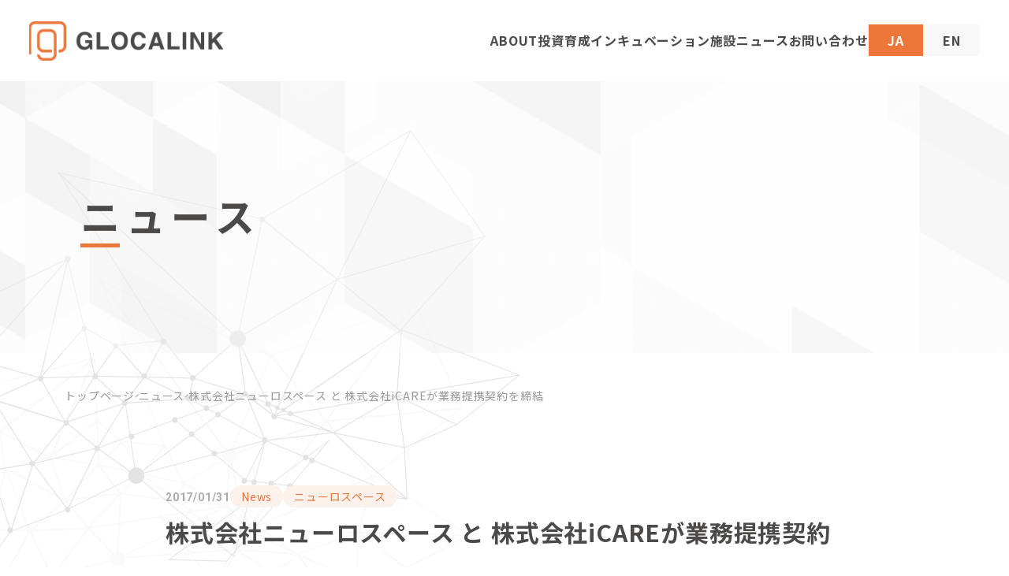

--- FILE ---
content_type: text/html; charset=UTF-8
request_url: https://glocalink.com/2017/01/31/553/
body_size: 9295
content:
<!DOCTYPE html>
<html lang="ja">
<head>
<meta charset="UTF-8" />
<meta http-equiv="X-UA-Compatible" content="IE=edge" />
<meta name="viewport" content="width=device-width, initial-scale=1.0" />
<meta name="format-detection" content="telephone=no"/>

<!-- ファビコン -->
<link rel="shortcut icon" href="https://glocalink.com/wp-content/themes/glocalink/assets/image/common/favicon.ico">
<link rel="apple-touch-icon" sizes="180x180" href="https://glocalink.com/wp-content/themes/glocalink/assets/image/common/apple-touch-icon-180x180.png">
<!-- css -->
<link rel="preconnect" href="https://fonts.googleapis.com" />
<link rel="preconnect" href="https://fonts.gstatic.com" crossorigin />
<link href="https://fonts.googleapis.com/css2?family=Noto+Sans+JP:wght@400;700&family=Roboto:wght@400;700&display=swap" rel="stylesheet">
<link rel="stylesheet" href="https://glocalink.com/wp-content/themes/glocalink/assets/css/common.css?1769689013" rel="stylesheet">
	<style>.grecaptcha-badge{display: none;}</style>

		<!-- All in One SEO 4.8.4.1 - aioseo.com -->
		<title>株式会社ニューロスペース と 株式会社iCAREが業務提携契約を締結 | 株式会社グローカリンク</title>
	<meta name="description" content="株式会社グローカリンク（東京都新宿区 代表取締役 長谷川和宏、以下グローカリンク）が出資、支援する『睡眠の技術" />
	<meta name="robots" content="max-image-preview:large" />
	<meta name="author" content="佐藤 昂功"/>
	<link rel="canonical" href="https://glocalink.com/2017/01/31/553/" />
	<meta name="generator" content="All in One SEO (AIOSEO) 4.8.4.1" />
		<meta property="og:locale" content="ja_JP" />
		<meta property="og:site_name" content="株式会社グローカリンク | Link local to global" />
		<meta property="og:type" content="article" />
		<meta property="og:title" content="株式会社ニューロスペース と 株式会社iCAREが業務提携契約を締結 | 株式会社グローカリンク" />
		<meta property="og:description" content="株式会社グローカリンク（東京都新宿区 代表取締役 長谷川和宏、以下グローカリンク）が出資、支援する『睡眠の技術" />
		<meta property="og:url" content="https://glocalink.com/2017/01/31/553/" />
		<meta property="article:published_time" content="2017-01-31T12:58:50+00:00" />
		<meta property="article:modified_time" content="2018-02-21T14:09:08+00:00" />
		<meta name="twitter:card" content="summary" />
		<meta name="twitter:title" content="株式会社ニューロスペース と 株式会社iCAREが業務提携契約を締結 | 株式会社グローカリンク" />
		<meta name="twitter:description" content="株式会社グローカリンク（東京都新宿区 代表取締役 長谷川和宏、以下グローカリンク）が出資、支援する『睡眠の技術" />
		<script type="application/ld+json" class="aioseo-schema">
			{"@context":"https:\/\/schema.org","@graph":[{"@type":"Article","@id":"https:\/\/glocalink.com\/2017\/01\/31\/553\/#article","name":"\u682a\u5f0f\u4f1a\u793e\u30cb\u30e5\u30fc\u30ed\u30b9\u30da\u30fc\u30b9 \u3068 \u682a\u5f0f\u4f1a\u793eiCARE\u304c\u696d\u52d9\u63d0\u643a\u5951\u7d04\u3092\u7de0\u7d50 | \u682a\u5f0f\u4f1a\u793e\u30b0\u30ed\u30fc\u30ab\u30ea\u30f3\u30af","headline":"\u682a\u5f0f\u4f1a\u793e\u30cb\u30e5\u30fc\u30ed\u30b9\u30da\u30fc\u30b9 \u3068 \u682a\u5f0f\u4f1a\u793eiCARE\u304c\u696d\u52d9\u63d0\u643a\u5951\u7d04\u3092\u7de0\u7d50","author":{"@id":"https:\/\/glocalink.com\/author\/takanorisato\/#author"},"publisher":{"@id":"https:\/\/glocalink.com\/#organization"},"image":{"@type":"ImageObject","url":"https:\/\/i0.wp.com\/glocalink.com\/wp-content\/uploads\/sites\/25\/2018\/02\/logo-11.png?fit=960%2C720&ssl=1","width":960,"height":720},"datePublished":"2017-01-31T21:58:50+09:00","dateModified":"2018-02-21T23:09:08+09:00","inLanguage":"ja","mainEntityOfPage":{"@id":"https:\/\/glocalink.com\/2017\/01\/31\/553\/#webpage"},"isPartOf":{"@id":"https:\/\/glocalink.com\/2017\/01\/31\/553\/#webpage"},"articleSection":"News, \u30cb\u30e5\u30fc\u30ed\u30b9\u30da\u30fc\u30b9"},{"@type":"BreadcrumbList","@id":"https:\/\/glocalink.com\/2017\/01\/31\/553\/#breadcrumblist","itemListElement":[{"@type":"ListItem","@id":"https:\/\/glocalink.com#listItem","position":1,"name":"Home","item":"https:\/\/glocalink.com","nextItem":{"@type":"ListItem","@id":"https:\/\/glocalink.com\/category\/techplanter\/#listItem","name":"techplanter"}},{"@type":"ListItem","@id":"https:\/\/glocalink.com\/category\/techplanter\/#listItem","position":2,"name":"techplanter","item":"https:\/\/glocalink.com\/category\/techplanter\/","nextItem":{"@type":"ListItem","@id":"https:\/\/glocalink.com\/category\/techplanter\/%e3%83%81%e3%83%a3%e3%83%ac%e3%83%8a%e3%82%b8%e3%83%bc\/#listItem","name":"\u30c1\u30e3\u30ec\u30ca\u30b8\u30fc"},"previousItem":{"@type":"ListItem","@id":"https:\/\/glocalink.com#listItem","name":"Home"}},{"@type":"ListItem","@id":"https:\/\/glocalink.com\/category\/techplanter\/%e3%83%81%e3%83%a3%e3%83%ac%e3%83%8a%e3%82%b8%e3%83%bc\/#listItem","position":3,"name":"\u30c1\u30e3\u30ec\u30ca\u30b8\u30fc","item":"https:\/\/glocalink.com\/category\/techplanter\/%e3%83%81%e3%83%a3%e3%83%ac%e3%83%8a%e3%82%b8%e3%83%bc\/","nextItem":{"@type":"ListItem","@id":"https:\/\/glocalink.com\/category\/techplanter\/%e3%83%81%e3%83%a3%e3%83%ac%e3%83%8a%e3%82%b8%e3%83%bc\/%e6%94%af%e6%8f%b4%e4%bc%81%e6%a5%ad\/#listItem","name":"\u652f\u63f4\u4f01\u696d"},"previousItem":{"@type":"ListItem","@id":"https:\/\/glocalink.com\/category\/techplanter\/#listItem","name":"techplanter"}},{"@type":"ListItem","@id":"https:\/\/glocalink.com\/category\/techplanter\/%e3%83%81%e3%83%a3%e3%83%ac%e3%83%8a%e3%82%b8%e3%83%bc\/%e6%94%af%e6%8f%b4%e4%bc%81%e6%a5%ad\/#listItem","position":4,"name":"\u652f\u63f4\u4f01\u696d","item":"https:\/\/glocalink.com\/category\/techplanter\/%e3%83%81%e3%83%a3%e3%83%ac%e3%83%8a%e3%82%b8%e3%83%bc\/%e6%94%af%e6%8f%b4%e4%bc%81%e6%a5%ad\/","nextItem":{"@type":"ListItem","@id":"https:\/\/glocalink.com\/category\/techplanter\/%e3%83%81%e3%83%a3%e3%83%ac%e3%83%8a%e3%82%b8%e3%83%bc\/%e6%94%af%e6%8f%b4%e4%bc%81%e6%a5%ad\/%e3%83%8b%e3%83%a5%e3%83%bc%e3%83%ad%e3%82%b9%e3%83%9a%e3%83%bc%e3%82%b9\/#listItem","name":"\u30cb\u30e5\u30fc\u30ed\u30b9\u30da\u30fc\u30b9"},"previousItem":{"@type":"ListItem","@id":"https:\/\/glocalink.com\/category\/techplanter\/%e3%83%81%e3%83%a3%e3%83%ac%e3%83%8a%e3%82%b8%e3%83%bc\/#listItem","name":"\u30c1\u30e3\u30ec\u30ca\u30b8\u30fc"}},{"@type":"ListItem","@id":"https:\/\/glocalink.com\/category\/techplanter\/%e3%83%81%e3%83%a3%e3%83%ac%e3%83%8a%e3%82%b8%e3%83%bc\/%e6%94%af%e6%8f%b4%e4%bc%81%e6%a5%ad\/%e3%83%8b%e3%83%a5%e3%83%bc%e3%83%ad%e3%82%b9%e3%83%9a%e3%83%bc%e3%82%b9\/#listItem","position":5,"name":"\u30cb\u30e5\u30fc\u30ed\u30b9\u30da\u30fc\u30b9","item":"https:\/\/glocalink.com\/category\/techplanter\/%e3%83%81%e3%83%a3%e3%83%ac%e3%83%8a%e3%82%b8%e3%83%bc\/%e6%94%af%e6%8f%b4%e4%bc%81%e6%a5%ad\/%e3%83%8b%e3%83%a5%e3%83%bc%e3%83%ad%e3%82%b9%e3%83%9a%e3%83%bc%e3%82%b9\/","nextItem":{"@type":"ListItem","@id":"https:\/\/glocalink.com\/2017\/01\/31\/553\/#listItem","name":"\u682a\u5f0f\u4f1a\u793e\u30cb\u30e5\u30fc\u30ed\u30b9\u30da\u30fc\u30b9 \u3068 \u682a\u5f0f\u4f1a\u793eiCARE\u304c\u696d\u52d9\u63d0\u643a\u5951\u7d04\u3092\u7de0\u7d50"},"previousItem":{"@type":"ListItem","@id":"https:\/\/glocalink.com\/category\/techplanter\/%e3%83%81%e3%83%a3%e3%83%ac%e3%83%8a%e3%82%b8%e3%83%bc\/%e6%94%af%e6%8f%b4%e4%bc%81%e6%a5%ad\/#listItem","name":"\u652f\u63f4\u4f01\u696d"}},{"@type":"ListItem","@id":"https:\/\/glocalink.com\/2017\/01\/31\/553\/#listItem","position":6,"name":"\u682a\u5f0f\u4f1a\u793e\u30cb\u30e5\u30fc\u30ed\u30b9\u30da\u30fc\u30b9 \u3068 \u682a\u5f0f\u4f1a\u793eiCARE\u304c\u696d\u52d9\u63d0\u643a\u5951\u7d04\u3092\u7de0\u7d50","previousItem":{"@type":"ListItem","@id":"https:\/\/glocalink.com\/category\/techplanter\/%e3%83%81%e3%83%a3%e3%83%ac%e3%83%8a%e3%82%b8%e3%83%bc\/%e6%94%af%e6%8f%b4%e4%bc%81%e6%a5%ad\/%e3%83%8b%e3%83%a5%e3%83%bc%e3%83%ad%e3%82%b9%e3%83%9a%e3%83%bc%e3%82%b9\/#listItem","name":"\u30cb\u30e5\u30fc\u30ed\u30b9\u30da\u30fc\u30b9"}}]},{"@type":"Organization","@id":"https:\/\/glocalink.com\/#organization","name":"\u682a\u5f0f\u4f1a\u793e\u30b0\u30ed\u30fc\u30ab\u30ea\u30f3\u30af","description":"Link local to global","url":"https:\/\/glocalink.com\/"},{"@type":"Person","@id":"https:\/\/glocalink.com\/author\/takanorisato\/#author","url":"https:\/\/glocalink.com\/author\/takanorisato\/","name":"\u4f50\u85e4 \u6602\u529f","image":{"@type":"ImageObject","@id":"https:\/\/glocalink.com\/2017\/01\/31\/553\/#authorImage","url":"https:\/\/secure.gravatar.com\/avatar\/7227595e1a6d134dcb9254a9195e9146?s=96&d=mm&r=g","width":96,"height":96,"caption":"\u4f50\u85e4 \u6602\u529f"}},{"@type":"WebPage","@id":"https:\/\/glocalink.com\/2017\/01\/31\/553\/#webpage","url":"https:\/\/glocalink.com\/2017\/01\/31\/553\/","name":"\u682a\u5f0f\u4f1a\u793e\u30cb\u30e5\u30fc\u30ed\u30b9\u30da\u30fc\u30b9 \u3068 \u682a\u5f0f\u4f1a\u793eiCARE\u304c\u696d\u52d9\u63d0\u643a\u5951\u7d04\u3092\u7de0\u7d50 | \u682a\u5f0f\u4f1a\u793e\u30b0\u30ed\u30fc\u30ab\u30ea\u30f3\u30af","description":"\u682a\u5f0f\u4f1a\u793e\u30b0\u30ed\u30fc\u30ab\u30ea\u30f3\u30af\uff08\u6771\u4eac\u90fd\u65b0\u5bbf\u533a \u4ee3\u8868\u53d6\u7de0\u5f79 \u9577\u8c37\u5ddd\u548c\u5b8f\u3001\u4ee5\u4e0b\u30b0\u30ed\u30fc\u30ab\u30ea\u30f3\u30af\uff09\u304c\u51fa\u8cc7\u3001\u652f\u63f4\u3059\u308b\u300e\u7761\u7720\u306e\u6280\u8853","inLanguage":"ja","isPartOf":{"@id":"https:\/\/glocalink.com\/#website"},"breadcrumb":{"@id":"https:\/\/glocalink.com\/2017\/01\/31\/553\/#breadcrumblist"},"author":{"@id":"https:\/\/glocalink.com\/author\/takanorisato\/#author"},"creator":{"@id":"https:\/\/glocalink.com\/author\/takanorisato\/#author"},"image":{"@type":"ImageObject","url":"https:\/\/i0.wp.com\/glocalink.com\/wp-content\/uploads\/sites\/25\/2018\/02\/logo-11.png?fit=960%2C720&ssl=1","@id":"https:\/\/glocalink.com\/2017\/01\/31\/553\/#mainImage","width":960,"height":720},"primaryImageOfPage":{"@id":"https:\/\/glocalink.com\/2017\/01\/31\/553\/#mainImage"},"datePublished":"2017-01-31T21:58:50+09:00","dateModified":"2018-02-21T23:09:08+09:00"},{"@type":"WebSite","@id":"https:\/\/glocalink.com\/#website","url":"https:\/\/glocalink.com\/","name":"\u682a\u5f0f\u4f1a\u793e\u30b0\u30ed\u30fc\u30ab\u30ea\u30f3\u30af","description":"Link local to global","inLanguage":"ja","publisher":{"@id":"https:\/\/glocalink.com\/#organization"}}]}
		</script>
		<!-- All in One SEO -->

<meta name="dlm-version" content="4.9.2"><link rel='dns-prefetch' href='//secure.gravatar.com' />
<link rel='dns-prefetch' href='//stats.wp.com' />
<link rel='dns-prefetch' href='//v0.wordpress.com' />
<link rel='dns-prefetch' href='//i0.wp.com' />
<!-- `jetpack_related-posts` is included in the concatenated jetpack.css -->
<link rel='stylesheet' id='wp-block-library-css' href='https://glocalink.com/wp-includes/css/dist/block-library/style.min.css?ver=6.3.7' type='text/css' media='all' />
<style id='wp-block-library-inline-css' type='text/css'>
.has-text-align-justify{text-align:justify;}
</style>
<link rel='stylesheet' id='mediaelement-css' href='https://glocalink.com/wp-includes/js/mediaelement/mediaelementplayer-legacy.min.css?ver=4.2.17' type='text/css' media='all' />
<link rel='stylesheet' id='wp-mediaelement-css' href='https://glocalink.com/wp-includes/js/mediaelement/wp-mediaelement.min.css?ver=6.3.7' type='text/css' media='all' />
<style id='classic-theme-styles-inline-css' type='text/css'>
/*! This file is auto-generated */
.wp-block-button__link{color:#fff;background-color:#32373c;border-radius:9999px;box-shadow:none;text-decoration:none;padding:calc(.667em + 2px) calc(1.333em + 2px);font-size:1.125em}.wp-block-file__button{background:#32373c;color:#fff;text-decoration:none}
</style>
<style id='global-styles-inline-css' type='text/css'>
body{--wp--preset--color--black: #000000;--wp--preset--color--cyan-bluish-gray: #abb8c3;--wp--preset--color--white: #ffffff;--wp--preset--color--pale-pink: #f78da7;--wp--preset--color--vivid-red: #cf2e2e;--wp--preset--color--luminous-vivid-orange: #ff6900;--wp--preset--color--luminous-vivid-amber: #fcb900;--wp--preset--color--light-green-cyan: #7bdcb5;--wp--preset--color--vivid-green-cyan: #00d084;--wp--preset--color--pale-cyan-blue: #8ed1fc;--wp--preset--color--vivid-cyan-blue: #0693e3;--wp--preset--color--vivid-purple: #9b51e0;--wp--preset--gradient--vivid-cyan-blue-to-vivid-purple: linear-gradient(135deg,rgba(6,147,227,1) 0%,rgb(155,81,224) 100%);--wp--preset--gradient--light-green-cyan-to-vivid-green-cyan: linear-gradient(135deg,rgb(122,220,180) 0%,rgb(0,208,130) 100%);--wp--preset--gradient--luminous-vivid-amber-to-luminous-vivid-orange: linear-gradient(135deg,rgba(252,185,0,1) 0%,rgba(255,105,0,1) 100%);--wp--preset--gradient--luminous-vivid-orange-to-vivid-red: linear-gradient(135deg,rgba(255,105,0,1) 0%,rgb(207,46,46) 100%);--wp--preset--gradient--very-light-gray-to-cyan-bluish-gray: linear-gradient(135deg,rgb(238,238,238) 0%,rgb(169,184,195) 100%);--wp--preset--gradient--cool-to-warm-spectrum: linear-gradient(135deg,rgb(74,234,220) 0%,rgb(151,120,209) 20%,rgb(207,42,186) 40%,rgb(238,44,130) 60%,rgb(251,105,98) 80%,rgb(254,248,76) 100%);--wp--preset--gradient--blush-light-purple: linear-gradient(135deg,rgb(255,206,236) 0%,rgb(152,150,240) 100%);--wp--preset--gradient--blush-bordeaux: linear-gradient(135deg,rgb(254,205,165) 0%,rgb(254,45,45) 50%,rgb(107,0,62) 100%);--wp--preset--gradient--luminous-dusk: linear-gradient(135deg,rgb(255,203,112) 0%,rgb(199,81,192) 50%,rgb(65,88,208) 100%);--wp--preset--gradient--pale-ocean: linear-gradient(135deg,rgb(255,245,203) 0%,rgb(182,227,212) 50%,rgb(51,167,181) 100%);--wp--preset--gradient--electric-grass: linear-gradient(135deg,rgb(202,248,128) 0%,rgb(113,206,126) 100%);--wp--preset--gradient--midnight: linear-gradient(135deg,rgb(2,3,129) 0%,rgb(40,116,252) 100%);--wp--preset--font-size--small: 13px;--wp--preset--font-size--medium: 20px;--wp--preset--font-size--large: 36px;--wp--preset--font-size--x-large: 42px;--wp--preset--spacing--20: 0.44rem;--wp--preset--spacing--30: 0.67rem;--wp--preset--spacing--40: 1rem;--wp--preset--spacing--50: 1.5rem;--wp--preset--spacing--60: 2.25rem;--wp--preset--spacing--70: 3.38rem;--wp--preset--spacing--80: 5.06rem;--wp--preset--shadow--natural: 6px 6px 9px rgba(0, 0, 0, 0.2);--wp--preset--shadow--deep: 12px 12px 50px rgba(0, 0, 0, 0.4);--wp--preset--shadow--sharp: 6px 6px 0px rgba(0, 0, 0, 0.2);--wp--preset--shadow--outlined: 6px 6px 0px -3px rgba(255, 255, 255, 1), 6px 6px rgba(0, 0, 0, 1);--wp--preset--shadow--crisp: 6px 6px 0px rgba(0, 0, 0, 1);}:where(.is-layout-flex){gap: 0.5em;}:where(.is-layout-grid){gap: 0.5em;}body .is-layout-flow > .alignleft{float: left;margin-inline-start: 0;margin-inline-end: 2em;}body .is-layout-flow > .alignright{float: right;margin-inline-start: 2em;margin-inline-end: 0;}body .is-layout-flow > .aligncenter{margin-left: auto !important;margin-right: auto !important;}body .is-layout-constrained > .alignleft{float: left;margin-inline-start: 0;margin-inline-end: 2em;}body .is-layout-constrained > .alignright{float: right;margin-inline-start: 2em;margin-inline-end: 0;}body .is-layout-constrained > .aligncenter{margin-left: auto !important;margin-right: auto !important;}body .is-layout-constrained > :where(:not(.alignleft):not(.alignright):not(.alignfull)){max-width: var(--wp--style--global--content-size);margin-left: auto !important;margin-right: auto !important;}body .is-layout-constrained > .alignwide{max-width: var(--wp--style--global--wide-size);}body .is-layout-flex{display: flex;}body .is-layout-flex{flex-wrap: wrap;align-items: center;}body .is-layout-flex > *{margin: 0;}body .is-layout-grid{display: grid;}body .is-layout-grid > *{margin: 0;}:where(.wp-block-columns.is-layout-flex){gap: 2em;}:where(.wp-block-columns.is-layout-grid){gap: 2em;}:where(.wp-block-post-template.is-layout-flex){gap: 1.25em;}:where(.wp-block-post-template.is-layout-grid){gap: 1.25em;}.has-black-color{color: var(--wp--preset--color--black) !important;}.has-cyan-bluish-gray-color{color: var(--wp--preset--color--cyan-bluish-gray) !important;}.has-white-color{color: var(--wp--preset--color--white) !important;}.has-pale-pink-color{color: var(--wp--preset--color--pale-pink) !important;}.has-vivid-red-color{color: var(--wp--preset--color--vivid-red) !important;}.has-luminous-vivid-orange-color{color: var(--wp--preset--color--luminous-vivid-orange) !important;}.has-luminous-vivid-amber-color{color: var(--wp--preset--color--luminous-vivid-amber) !important;}.has-light-green-cyan-color{color: var(--wp--preset--color--light-green-cyan) !important;}.has-vivid-green-cyan-color{color: var(--wp--preset--color--vivid-green-cyan) !important;}.has-pale-cyan-blue-color{color: var(--wp--preset--color--pale-cyan-blue) !important;}.has-vivid-cyan-blue-color{color: var(--wp--preset--color--vivid-cyan-blue) !important;}.has-vivid-purple-color{color: var(--wp--preset--color--vivid-purple) !important;}.has-black-background-color{background-color: var(--wp--preset--color--black) !important;}.has-cyan-bluish-gray-background-color{background-color: var(--wp--preset--color--cyan-bluish-gray) !important;}.has-white-background-color{background-color: var(--wp--preset--color--white) !important;}.has-pale-pink-background-color{background-color: var(--wp--preset--color--pale-pink) !important;}.has-vivid-red-background-color{background-color: var(--wp--preset--color--vivid-red) !important;}.has-luminous-vivid-orange-background-color{background-color: var(--wp--preset--color--luminous-vivid-orange) !important;}.has-luminous-vivid-amber-background-color{background-color: var(--wp--preset--color--luminous-vivid-amber) !important;}.has-light-green-cyan-background-color{background-color: var(--wp--preset--color--light-green-cyan) !important;}.has-vivid-green-cyan-background-color{background-color: var(--wp--preset--color--vivid-green-cyan) !important;}.has-pale-cyan-blue-background-color{background-color: var(--wp--preset--color--pale-cyan-blue) !important;}.has-vivid-cyan-blue-background-color{background-color: var(--wp--preset--color--vivid-cyan-blue) !important;}.has-vivid-purple-background-color{background-color: var(--wp--preset--color--vivid-purple) !important;}.has-black-border-color{border-color: var(--wp--preset--color--black) !important;}.has-cyan-bluish-gray-border-color{border-color: var(--wp--preset--color--cyan-bluish-gray) !important;}.has-white-border-color{border-color: var(--wp--preset--color--white) !important;}.has-pale-pink-border-color{border-color: var(--wp--preset--color--pale-pink) !important;}.has-vivid-red-border-color{border-color: var(--wp--preset--color--vivid-red) !important;}.has-luminous-vivid-orange-border-color{border-color: var(--wp--preset--color--luminous-vivid-orange) !important;}.has-luminous-vivid-amber-border-color{border-color: var(--wp--preset--color--luminous-vivid-amber) !important;}.has-light-green-cyan-border-color{border-color: var(--wp--preset--color--light-green-cyan) !important;}.has-vivid-green-cyan-border-color{border-color: var(--wp--preset--color--vivid-green-cyan) !important;}.has-pale-cyan-blue-border-color{border-color: var(--wp--preset--color--pale-cyan-blue) !important;}.has-vivid-cyan-blue-border-color{border-color: var(--wp--preset--color--vivid-cyan-blue) !important;}.has-vivid-purple-border-color{border-color: var(--wp--preset--color--vivid-purple) !important;}.has-vivid-cyan-blue-to-vivid-purple-gradient-background{background: var(--wp--preset--gradient--vivid-cyan-blue-to-vivid-purple) !important;}.has-light-green-cyan-to-vivid-green-cyan-gradient-background{background: var(--wp--preset--gradient--light-green-cyan-to-vivid-green-cyan) !important;}.has-luminous-vivid-amber-to-luminous-vivid-orange-gradient-background{background: var(--wp--preset--gradient--luminous-vivid-amber-to-luminous-vivid-orange) !important;}.has-luminous-vivid-orange-to-vivid-red-gradient-background{background: var(--wp--preset--gradient--luminous-vivid-orange-to-vivid-red) !important;}.has-very-light-gray-to-cyan-bluish-gray-gradient-background{background: var(--wp--preset--gradient--very-light-gray-to-cyan-bluish-gray) !important;}.has-cool-to-warm-spectrum-gradient-background{background: var(--wp--preset--gradient--cool-to-warm-spectrum) !important;}.has-blush-light-purple-gradient-background{background: var(--wp--preset--gradient--blush-light-purple) !important;}.has-blush-bordeaux-gradient-background{background: var(--wp--preset--gradient--blush-bordeaux) !important;}.has-luminous-dusk-gradient-background{background: var(--wp--preset--gradient--luminous-dusk) !important;}.has-pale-ocean-gradient-background{background: var(--wp--preset--gradient--pale-ocean) !important;}.has-electric-grass-gradient-background{background: var(--wp--preset--gradient--electric-grass) !important;}.has-midnight-gradient-background{background: var(--wp--preset--gradient--midnight) !important;}.has-small-font-size{font-size: var(--wp--preset--font-size--small) !important;}.has-medium-font-size{font-size: var(--wp--preset--font-size--medium) !important;}.has-large-font-size{font-size: var(--wp--preset--font-size--large) !important;}.has-x-large-font-size{font-size: var(--wp--preset--font-size--x-large) !important;}
.wp-block-navigation a:where(:not(.wp-element-button)){color: inherit;}
:where(.wp-block-post-template.is-layout-flex){gap: 1.25em;}:where(.wp-block-post-template.is-layout-grid){gap: 1.25em;}
:where(.wp-block-columns.is-layout-flex){gap: 2em;}:where(.wp-block-columns.is-layout-grid){gap: 2em;}
.wp-block-pullquote{font-size: 1.5em;line-height: 1.6;}
</style>
<link rel='stylesheet' id='contact-form-7-css' href='https://glocalink.com/wp-content/plugins/contact-form-7/includes/css/styles.css?ver=5.8.2' type='text/css' media='all' />
<link rel='stylesheet' id='trp-language-switcher-style-css' href='https://glocalink.com/wp-content/plugins/translatepress-multilingual/assets/css/trp-language-switcher.css?ver=2.9.3' type='text/css' media='all' />
<!-- `sharedaddy` is included in the concatenated jetpack.css -->
<link rel='stylesheet' id='social-logos-css' href='https://glocalink.com/wp-content/plugins/jetpack/_inc/social-logos/social-logos.min.css?ver=12.7.1' type='text/css' media='all' />
<link rel='stylesheet' id='jetpack_css-css' href='https://glocalink.com/wp-content/plugins/jetpack/css/jetpack.css?ver=12.7.1' type='text/css' media='all' />
<script type='text/javascript' id='jetpack_related-posts-js-extra'>
/* <![CDATA[ */
var related_posts_js_options = {"post_heading":"h4"};
/* ]]> */
</script>
<script type='text/javascript' src='https://glocalink.com/wp-content/plugins/jetpack/_inc/build/related-posts/related-posts.min.js?ver=20211209' id='jetpack_related-posts-js'></script>
<link rel="https://api.w.org/" href="https://glocalink.com/wp-json/" /><link rel="alternate" type="application/json" href="https://glocalink.com/wp-json/wp/v2/posts/553" /><link rel="alternate" type="application/json+oembed" href="https://glocalink.com/wp-json/oembed/1.0/embed?url=https%3A%2F%2Fglocalink.com%2F2017%2F01%2F31%2F553%2F" />
<link rel="alternate" type="text/xml+oembed" href="https://glocalink.com/wp-json/oembed/1.0/embed?url=https%3A%2F%2Fglocalink.com%2F2017%2F01%2F31%2F553%2F&#038;format=xml" />
<script src='https://lne.st/?dm=c1dc029b9cb569ab6672c7ca47da5ed6&amp;action=load&amp;blogid=25&amp;siteid=1&amp;t=1700157221&amp;back=https%3A%2F%2Fglocalink.com%2F2017%2F01%2F31%2F553%2F' type='text/javascript'></script>                <script>
                    var ajaxUrl = 'https://glocalink.com/wp-admin/admin-ajax.php';
                </script>
        <link rel="alternate" hreflang="ja" href="https://glocalink.com/2017/01/31/553/"/>
<link rel="alternate" hreflang="en-US" href="https://glocalink.com/en/2017/01/31/553/"/>
<link rel="alternate" hreflang="en" href="https://glocalink.com/en/2017/01/31/553/"/>
	<style>img#wpstats{display:none}</style>
		<meta name="generator" content="Powered by WPBakery Page Builder - drag and drop page builder for WordPress."/>
<!--[if lte IE 9]><link rel="stylesheet" type="text/css" href="https://glocalink.com/wp-content/plugins/js_composer/assets/css/vc_lte_ie9.min.css" media="screen"><![endif]--><noscript><style type="text/css"> .wpb_animate_when_almost_visible { opacity: 1; }</style></noscript><style id="wpforms-css-vars-root">
				:root {
					--wpforms-field-border-radius: 3px;
--wpforms-field-background-color: #ffffff;
--wpforms-field-border-color: rgba( 0, 0, 0, 0.25 );
--wpforms-field-text-color: rgba( 0, 0, 0, 0.7 );
--wpforms-label-color: rgba( 0, 0, 0, 0.85 );
--wpforms-label-sublabel-color: rgba( 0, 0, 0, 0.55 );
--wpforms-label-error-color: #d63637;
--wpforms-button-border-radius: 3px;
--wpforms-button-background-color: #066aab;
--wpforms-button-text-color: #ffffff;
--wpforms-field-size-input-height: 43px;
--wpforms-field-size-input-spacing: 15px;
--wpforms-field-size-font-size: 16px;
--wpforms-field-size-line-height: 19px;
--wpforms-field-size-padding-h: 14px;
--wpforms-field-size-checkbox-size: 16px;
--wpforms-field-size-sublabel-spacing: 5px;
--wpforms-field-size-icon-size: 1;
--wpforms-label-size-font-size: 16px;
--wpforms-label-size-line-height: 19px;
--wpforms-label-size-sublabel-font-size: 14px;
--wpforms-label-size-sublabel-line-height: 17px;
--wpforms-button-size-font-size: 17px;
--wpforms-button-size-height: 41px;
--wpforms-button-size-padding-h: 15px;
--wpforms-button-size-margin-top: 10px;

				}
			</style>	
</head>
<body class="post-template-default single single-post postid-553 single-format-standard translatepress-ja wpb-js-composer js-comp-ver-5.5.5 vc_responsive">
<div class="l-container">
<header class="l-header">
	<a href="https://glocalink.com/" class="l-header__logo u-hover-op"><img src="https://glocalink.com/wp-content/themes/glocalink/assets/image/common/logo_glocalink_01.png" alt="GLOCALINK" width="246" height="50" srcset="https://glocalink.com/wp-content/themes/glocalink/assets/image/common/logo_glocalink_01.png 1x, https://glocalink.com/wp-content/themes/glocalink/assets/image/common/logo_glocalink_01@2x.png 1x"/></a>
	<div class="l-header__btn u-hover-op"><span></span></div>
	<nav class="l-header__gnav">
		<a class="l-header__gnav-link" href="https://glocalink.com/about/">ABOUT</a>
		<a class="l-header__gnav-link" href="https://glocalink.com/investment/">投資育成</a>
		<a class="l-header__gnav-link" href="https://co-g.work/" target="_blank">インキュベーション施設</a>
		<a class="l-header__gnav-link" href="https://glocalink.com/news/">ニュース</a>
		<a class="l-header__gnav-link" href="https://glocalink.com/contact/">お問い合わせ</a>
		<div class="menu-language_switcher-container"><ul id="menu-language_switcher" class="menu"><li id="menu-item-3377" class="trp-language-switcher-container menu-item menu-item-type-post_type menu-item-object-language_switcher current-language-menu-item menu-item-3377"><a href="https://glocalink.com/2017/01/31/553/"><span data-no-translation><span class="trp-ls-language-name">JA</span></span></a></li>
<li id="menu-item-3376" class="trp-language-switcher-container menu-item menu-item-type-post_type menu-item-object-language_switcher menu-item-3376"><a href="https://glocalink.com/en/2017/01/31/553/"><span data-no-translation><span class="trp-ls-language-name">EN</span></span></a></li>
</ul></div>	</nav>
</header><main class="l-contents">
	<h1 class="l-contents__tit"><span>ニュース</span></h1>
	<ol class="l-contents__pankuzu">
		<li class="l-contents__pankuzu-home"><a href="https://glocalink.com/">トップページ</a></li>
		<li><a href="https://glocalink.com/news/">ニュース</a></li>
		<li>株式会社ニューロスペース と 株式会社iCAREが業務提携契約を締結</li>
	</ol>	
	
	<section class="l-contents__sec news">
		<article class="c-news__article">
			<header class="c-news__article-header">
				<span class="c-news__date u-en">2017/01/31</span>
									<ul class="c-news__categories">
						<li class="c-news__category">News</li><li class="c-news__category">ニューロスペース</li>					</ul>
								<h1 class="c-news__article-tit">株式会社ニューロスペース と 株式会社iCAREが業務提携契約を締結</h1>
			</header>
			<main class="c-news__contents">
				<p>株式会社グローカリンク（東京都新宿区　代表取締役 長谷川和宏、以下グローカリンク）が出資、支援する『睡眠の技術』で企業の健康経営と生産性向上を推進する株式会社ニューロスペース（東京都千代田区 代表取締役社長 小林孝徳 以下、ニューロスペース）と働くひとのチャット健康相談「Carely」の運営を行う株式会社iCARE (東京都渋谷区、代表取締役 CEO：山田 洋太 以下、iCARE)が、企業に向けた睡眠改善プログラムの提供に関して、業務提携契約を締結しました。</p>
<p>ニューロスペースが行う睡眠研修の睡眠に関する医学的知見とノウハウに、iCAREが運営する「Carely」システムの専門スタッフによるチャットでの健康診断を合わせることで、さらなる睡眠改善の向上を目指したプログラム「My Sommnie（マイ ソムニエ）」の提供を本日開始いたします。これにより、今までのニューロスペースによる企業向け研修の中で実現ができなかった、個別のお悩み相談を行うことで「、さらなる企業の睡眠環境の改善を目指します。<br />
■「My Sommnie」の概要<br />
社員の睡眠トラブルが企業の生産性を下げています<br />
My Sommnie（マイ ソムニエ）は、働くひとの睡眠の質を高める法人向けプログラムです。自分の睡眠タイプを知り、その方にあった睡眠知識や対応方法を知ることで睡眠の技術を高めていきます。 <a href="https://www.icare.jpn.com/mysommnie/">https://www.icare.jpn.com/mysommnie/</a></p>
<p>■株式会社ニューロスペースについて<br />
創立日: 2013年12月　代表取締役:小林孝徳<br />
企業の健康経営に睡眠を主軸として多くの従業員の睡眠改善を実現すると同時に、筑波大学と産学連携で睡眠状態を簡易的に計測可視化する脳波センシング技術と生体信号処理技術を開発中<br />
<a href="http://URL：http://neurospace.jp/">URL：http://neurospace.jp/</a></p>
<p>グローカリンクでは、2012年より、親会社である株式会社リバネスが実施するシードアクセラレーショプログラム「TECH PLANTER」の育成対象企業への試作品開発等の投資育成を行っております。グローカリンクでは本年度も行われるTECH PLANTERにて支援先の発掘を行っていきます。<br />
TECH PLANTER ホームページ<a href="https://techplanter.com/">　https://techplanter.com/</a><br />
なお、株式会社ニューロスペースは第３回「TECH PLAN グランプリ（現ディープテックグランプリ）」にてロート製薬株式会社からロート賞を受賞しています。</p>
<div class="sharedaddy sd-sharing-enabled"><div class="robots-nocontent sd-block sd-social sd-social-icon sd-sharing"><h3 class="sd-title">共有:</h3><div class="sd-content"><ul><li class="share-twitter"><a rel="nofollow noopener noreferrer" data-shared="sharing-twitter-553" class="share-twitter sd-button share-icon no-text" href="https://glocalink.com/2017/01/31/553/?share=twitter" target="_blank" title="クリックして Twitter で共有" ><span></span><span class="sharing-screen-reader-text">クリックして Twitter で共有 (新しいウィンドウで開きます)</span></a></li><li class="share-facebook"><a rel="nofollow noopener noreferrer" data-shared="sharing-facebook-553" class="share-facebook sd-button share-icon no-text" href="https://glocalink.com/2017/01/31/553/?share=facebook" target="_blank" title="Facebook で共有するにはクリックしてください" ><span></span><span class="sharing-screen-reader-text">Facebook で共有するにはクリックしてください (新しいウィンドウで開きます)</span></a></li><li class="share-end"></li></ul></div></div></div>
<div id='jp-relatedposts' class='jp-relatedposts' >
	
</div>			</main>
		</article>
		<nav class="c-news__article-pager">
<div class="u-en prev"><i class="c-arrow left"></i><a href="https://glocalink.com/2016/12/01/528/" rel="prev">PREV</a></div>
<div class="u-en next"><a href="https://glocalink.com/2017/01/31/556/" rel="next">NEXT</a><i class="c-arrow"></i></div>
			<a class="list" href="https://glocalink.com/news/">ニュース一覧</a>
		</nav>
	</section>
</main>

<footer class="l-footer">
	<div class="l-footer__info">
		<img class="l-footer__info-logo" loading="lazy" src="https://glocalink.com/wp-content/themes/glocalink/assets/image/common/logo_glocalink_02.png" srcset="https://glocalink.com/wp-content/themes/glocalink/assets/image/common/logo_glocalink_02.png 1x, https://glocalink.com/wp-content/themes/glocalink/assets/image/common/logo_glocalink_02@2x.png 2x" width="248" height="50" alt="GLOCALINK"/>
		<dl class="l-footer__info-txt">
			<dt>株式会社グローカリンク</dt>
			<dd><span class="u-ib">〒130-0003　</span><span class="u-ib"><span class="u-ib">東京都墨田区横川1-16-3　</span><span class="u-ib">センターオブガレージ</span></span></dd>
		</dl>
	</div>
	<nav class="l-footer__nav">
		<a class="l-footer__nav-link" href="https://glocalink.com/">トップページ</a>
		<a class="l-footer__nav-link" href="https://glocalink.com/about/">ABOUT</a>
		<a class="l-footer__nav-link" href="https://glocalink.com/investment/">投資育成</a>
		<a class="l-footer__nav-link" href="https://co-g.work/" target="_blank">インキュベーション施設</a>
		<a class="l-footer__nav-link" href="https://glocalink.com/news/">ニュース</a>
		<a class="l-footer__nav-link" href="https://glocalink.com/contact/">お問い合わせ</a>
		<a class="l-footer__nav-link" href="https://en.glocalink.com/" target="_blank">English</a>
	</nav>
	<p class="l-footer__copyright">&copy; glocalink Co., Ltd.</p>
</footer>
</div>
<script src="https://ajax.googleapis.com/ajax/libs/jquery/3.7.1/jquery.min.js"></script>
<script src="https://glocalink.com/wp-content/themes/glocalink/assets/js/common.js"></script>
<template id="tp-language" data-tp-language="ja"></template>
	<script type="text/javascript">
		window.WPCOM_sharing_counts = {"https:\/\/glocalink.com\/2017\/01\/31\/553\/":553};
	</script>
				<script type='text/javascript' src='https://glocalink.com/wp-content/plugins/jetpack/jetpack_vendor/automattic/jetpack-image-cdn/dist/image-cdn.js?minify=false&#038;ver=132249e245926ae3e188' id='jetpack-photon-js'></script>
<script type='text/javascript' src='https://glocalink.com/wp-content/plugins/contact-form-7/includes/swv/js/index.js?ver=5.8.2' id='swv-js'></script>
<script type='text/javascript' id='contact-form-7-js-extra'>
/* <![CDATA[ */
var wpcf7 = {"api":{"root":"https:\/\/glocalink.com\/wp-json\/","namespace":"contact-form-7\/v1"}};
/* ]]> */
</script>
<script type='text/javascript' src='https://glocalink.com/wp-content/plugins/contact-form-7/includes/js/index.js?ver=5.8.2' id='contact-form-7-js'></script>
<script type='text/javascript' src='https://www.google.com/recaptcha/api.js?render=6Ldq1c8ZAAAAAMyR4DnSX_IzdE17iddeWArpIoUT&#038;ver=3.0' id='google-recaptcha-js'></script>
<script type='text/javascript' src='https://glocalink.com/wp-includes/js/dist/vendor/wp-polyfill-inert.min.js?ver=3.1.2' id='wp-polyfill-inert-js'></script>
<script type='text/javascript' src='https://glocalink.com/wp-includes/js/dist/vendor/regenerator-runtime.min.js?ver=0.13.11' id='regenerator-runtime-js'></script>
<script type='text/javascript' src='https://glocalink.com/wp-includes/js/dist/vendor/wp-polyfill.min.js?ver=3.15.0' id='wp-polyfill-js'></script>
<script type='text/javascript' id='wpcf7-recaptcha-js-extra'>
/* <![CDATA[ */
var wpcf7_recaptcha = {"sitekey":"6Ldq1c8ZAAAAAMyR4DnSX_IzdE17iddeWArpIoUT","actions":{"homepage":"homepage","contactform":"contactform"}};
/* ]]> */
</script>
<script type='text/javascript' src='https://glocalink.com/wp-content/plugins/contact-form-7/modules/recaptcha/index.js?ver=5.8.2' id='wpcf7-recaptcha-js'></script>
<script defer type='text/javascript' src='https://stats.wp.com/e-202605.js' id='jetpack-stats-js'></script>
<script id="jetpack-stats-js-after" type="text/javascript">
_stq = window._stq || [];
_stq.push([ "view", {v:'ext',blog:'80957633',post:'553',tz:'9',srv:'glocalink.com',j:'1:12.7.1'} ]);
_stq.push([ "clickTrackerInit", "80957633", "553" ]);
</script>
<script type='text/javascript' id='sharing-js-js-extra'>
/* <![CDATA[ */
var sharing_js_options = {"lang":"en","counts":"1","is_stats_active":"1"};
/* ]]> */
</script>
<script type='text/javascript' src='https://glocalink.com/wp-content/plugins/jetpack/_inc/build/sharedaddy/sharing.min.js?ver=12.7.1' id='sharing-js-js'></script>
<script id="sharing-js-js-after" type="text/javascript">
var windowOpen;
			( function () {
				function matches( el, sel ) {
					return !! (
						el.matches && el.matches( sel ) ||
						el.msMatchesSelector && el.msMatchesSelector( sel )
					);
				}

				document.body.addEventListener( 'click', function ( event ) {
					if ( ! event.target ) {
						return;
					}

					var el;
					if ( matches( event.target, 'a.share-twitter' ) ) {
						el = event.target;
					} else if ( event.target.parentNode && matches( event.target.parentNode, 'a.share-twitter' ) ) {
						el = event.target.parentNode;
					}

					if ( el ) {
						event.preventDefault();

						// If there's another sharing window open, close it.
						if ( typeof windowOpen !== 'undefined' ) {
							windowOpen.close();
						}
						windowOpen = window.open( el.getAttribute( 'href' ), 'wpcomtwitter', 'menubar=1,resizable=1,width=600,height=350' );
						return false;
					}
				} );
			} )();
var windowOpen;
			( function () {
				function matches( el, sel ) {
					return !! (
						el.matches && el.matches( sel ) ||
						el.msMatchesSelector && el.msMatchesSelector( sel )
					);
				}

				document.body.addEventListener( 'click', function ( event ) {
					if ( ! event.target ) {
						return;
					}

					var el;
					if ( matches( event.target, 'a.share-facebook' ) ) {
						el = event.target;
					} else if ( event.target.parentNode && matches( event.target.parentNode, 'a.share-facebook' ) ) {
						el = event.target.parentNode;
					}

					if ( el ) {
						event.preventDefault();

						// If there's another sharing window open, close it.
						if ( typeof windowOpen !== 'undefined' ) {
							windowOpen.close();
						}
						windowOpen = window.open( el.getAttribute( 'href' ), 'wpcomfacebook', 'menubar=1,resizable=1,width=600,height=400' );
						return false;
					}
				} );
			} )();
</script>

<script defer src="https://static.cloudflareinsights.com/beacon.min.js/vcd15cbe7772f49c399c6a5babf22c1241717689176015" integrity="sha512-ZpsOmlRQV6y907TI0dKBHq9Md29nnaEIPlkf84rnaERnq6zvWvPUqr2ft8M1aS28oN72PdrCzSjY4U6VaAw1EQ==" data-cf-beacon='{"version":"2024.11.0","token":"9161fd28acb94fac962303f193f296e1","r":1,"server_timing":{"name":{"cfCacheStatus":true,"cfEdge":true,"cfExtPri":true,"cfL4":true,"cfOrigin":true,"cfSpeedBrain":true},"location_startswith":null}}' crossorigin="anonymous"></script>
</body></html>

--- FILE ---
content_type: text/html; charset=utf-8
request_url: https://www.google.com/recaptcha/api2/anchor?ar=1&k=6Ldq1c8ZAAAAAMyR4DnSX_IzdE17iddeWArpIoUT&co=aHR0cHM6Ly9nbG9jYWxpbmsuY29tOjQ0Mw..&hl=en&v=N67nZn4AqZkNcbeMu4prBgzg&size=invisible&anchor-ms=20000&execute-ms=30000&cb=pk9ufqz6shk8
body_size: 49016
content:
<!DOCTYPE HTML><html dir="ltr" lang="en"><head><meta http-equiv="Content-Type" content="text/html; charset=UTF-8">
<meta http-equiv="X-UA-Compatible" content="IE=edge">
<title>reCAPTCHA</title>
<style type="text/css">
/* cyrillic-ext */
@font-face {
  font-family: 'Roboto';
  font-style: normal;
  font-weight: 400;
  font-stretch: 100%;
  src: url(//fonts.gstatic.com/s/roboto/v48/KFO7CnqEu92Fr1ME7kSn66aGLdTylUAMa3GUBHMdazTgWw.woff2) format('woff2');
  unicode-range: U+0460-052F, U+1C80-1C8A, U+20B4, U+2DE0-2DFF, U+A640-A69F, U+FE2E-FE2F;
}
/* cyrillic */
@font-face {
  font-family: 'Roboto';
  font-style: normal;
  font-weight: 400;
  font-stretch: 100%;
  src: url(//fonts.gstatic.com/s/roboto/v48/KFO7CnqEu92Fr1ME7kSn66aGLdTylUAMa3iUBHMdazTgWw.woff2) format('woff2');
  unicode-range: U+0301, U+0400-045F, U+0490-0491, U+04B0-04B1, U+2116;
}
/* greek-ext */
@font-face {
  font-family: 'Roboto';
  font-style: normal;
  font-weight: 400;
  font-stretch: 100%;
  src: url(//fonts.gstatic.com/s/roboto/v48/KFO7CnqEu92Fr1ME7kSn66aGLdTylUAMa3CUBHMdazTgWw.woff2) format('woff2');
  unicode-range: U+1F00-1FFF;
}
/* greek */
@font-face {
  font-family: 'Roboto';
  font-style: normal;
  font-weight: 400;
  font-stretch: 100%;
  src: url(//fonts.gstatic.com/s/roboto/v48/KFO7CnqEu92Fr1ME7kSn66aGLdTylUAMa3-UBHMdazTgWw.woff2) format('woff2');
  unicode-range: U+0370-0377, U+037A-037F, U+0384-038A, U+038C, U+038E-03A1, U+03A3-03FF;
}
/* math */
@font-face {
  font-family: 'Roboto';
  font-style: normal;
  font-weight: 400;
  font-stretch: 100%;
  src: url(//fonts.gstatic.com/s/roboto/v48/KFO7CnqEu92Fr1ME7kSn66aGLdTylUAMawCUBHMdazTgWw.woff2) format('woff2');
  unicode-range: U+0302-0303, U+0305, U+0307-0308, U+0310, U+0312, U+0315, U+031A, U+0326-0327, U+032C, U+032F-0330, U+0332-0333, U+0338, U+033A, U+0346, U+034D, U+0391-03A1, U+03A3-03A9, U+03B1-03C9, U+03D1, U+03D5-03D6, U+03F0-03F1, U+03F4-03F5, U+2016-2017, U+2034-2038, U+203C, U+2040, U+2043, U+2047, U+2050, U+2057, U+205F, U+2070-2071, U+2074-208E, U+2090-209C, U+20D0-20DC, U+20E1, U+20E5-20EF, U+2100-2112, U+2114-2115, U+2117-2121, U+2123-214F, U+2190, U+2192, U+2194-21AE, U+21B0-21E5, U+21F1-21F2, U+21F4-2211, U+2213-2214, U+2216-22FF, U+2308-230B, U+2310, U+2319, U+231C-2321, U+2336-237A, U+237C, U+2395, U+239B-23B7, U+23D0, U+23DC-23E1, U+2474-2475, U+25AF, U+25B3, U+25B7, U+25BD, U+25C1, U+25CA, U+25CC, U+25FB, U+266D-266F, U+27C0-27FF, U+2900-2AFF, U+2B0E-2B11, U+2B30-2B4C, U+2BFE, U+3030, U+FF5B, U+FF5D, U+1D400-1D7FF, U+1EE00-1EEFF;
}
/* symbols */
@font-face {
  font-family: 'Roboto';
  font-style: normal;
  font-weight: 400;
  font-stretch: 100%;
  src: url(//fonts.gstatic.com/s/roboto/v48/KFO7CnqEu92Fr1ME7kSn66aGLdTylUAMaxKUBHMdazTgWw.woff2) format('woff2');
  unicode-range: U+0001-000C, U+000E-001F, U+007F-009F, U+20DD-20E0, U+20E2-20E4, U+2150-218F, U+2190, U+2192, U+2194-2199, U+21AF, U+21E6-21F0, U+21F3, U+2218-2219, U+2299, U+22C4-22C6, U+2300-243F, U+2440-244A, U+2460-24FF, U+25A0-27BF, U+2800-28FF, U+2921-2922, U+2981, U+29BF, U+29EB, U+2B00-2BFF, U+4DC0-4DFF, U+FFF9-FFFB, U+10140-1018E, U+10190-1019C, U+101A0, U+101D0-101FD, U+102E0-102FB, U+10E60-10E7E, U+1D2C0-1D2D3, U+1D2E0-1D37F, U+1F000-1F0FF, U+1F100-1F1AD, U+1F1E6-1F1FF, U+1F30D-1F30F, U+1F315, U+1F31C, U+1F31E, U+1F320-1F32C, U+1F336, U+1F378, U+1F37D, U+1F382, U+1F393-1F39F, U+1F3A7-1F3A8, U+1F3AC-1F3AF, U+1F3C2, U+1F3C4-1F3C6, U+1F3CA-1F3CE, U+1F3D4-1F3E0, U+1F3ED, U+1F3F1-1F3F3, U+1F3F5-1F3F7, U+1F408, U+1F415, U+1F41F, U+1F426, U+1F43F, U+1F441-1F442, U+1F444, U+1F446-1F449, U+1F44C-1F44E, U+1F453, U+1F46A, U+1F47D, U+1F4A3, U+1F4B0, U+1F4B3, U+1F4B9, U+1F4BB, U+1F4BF, U+1F4C8-1F4CB, U+1F4D6, U+1F4DA, U+1F4DF, U+1F4E3-1F4E6, U+1F4EA-1F4ED, U+1F4F7, U+1F4F9-1F4FB, U+1F4FD-1F4FE, U+1F503, U+1F507-1F50B, U+1F50D, U+1F512-1F513, U+1F53E-1F54A, U+1F54F-1F5FA, U+1F610, U+1F650-1F67F, U+1F687, U+1F68D, U+1F691, U+1F694, U+1F698, U+1F6AD, U+1F6B2, U+1F6B9-1F6BA, U+1F6BC, U+1F6C6-1F6CF, U+1F6D3-1F6D7, U+1F6E0-1F6EA, U+1F6F0-1F6F3, U+1F6F7-1F6FC, U+1F700-1F7FF, U+1F800-1F80B, U+1F810-1F847, U+1F850-1F859, U+1F860-1F887, U+1F890-1F8AD, U+1F8B0-1F8BB, U+1F8C0-1F8C1, U+1F900-1F90B, U+1F93B, U+1F946, U+1F984, U+1F996, U+1F9E9, U+1FA00-1FA6F, U+1FA70-1FA7C, U+1FA80-1FA89, U+1FA8F-1FAC6, U+1FACE-1FADC, U+1FADF-1FAE9, U+1FAF0-1FAF8, U+1FB00-1FBFF;
}
/* vietnamese */
@font-face {
  font-family: 'Roboto';
  font-style: normal;
  font-weight: 400;
  font-stretch: 100%;
  src: url(//fonts.gstatic.com/s/roboto/v48/KFO7CnqEu92Fr1ME7kSn66aGLdTylUAMa3OUBHMdazTgWw.woff2) format('woff2');
  unicode-range: U+0102-0103, U+0110-0111, U+0128-0129, U+0168-0169, U+01A0-01A1, U+01AF-01B0, U+0300-0301, U+0303-0304, U+0308-0309, U+0323, U+0329, U+1EA0-1EF9, U+20AB;
}
/* latin-ext */
@font-face {
  font-family: 'Roboto';
  font-style: normal;
  font-weight: 400;
  font-stretch: 100%;
  src: url(//fonts.gstatic.com/s/roboto/v48/KFO7CnqEu92Fr1ME7kSn66aGLdTylUAMa3KUBHMdazTgWw.woff2) format('woff2');
  unicode-range: U+0100-02BA, U+02BD-02C5, U+02C7-02CC, U+02CE-02D7, U+02DD-02FF, U+0304, U+0308, U+0329, U+1D00-1DBF, U+1E00-1E9F, U+1EF2-1EFF, U+2020, U+20A0-20AB, U+20AD-20C0, U+2113, U+2C60-2C7F, U+A720-A7FF;
}
/* latin */
@font-face {
  font-family: 'Roboto';
  font-style: normal;
  font-weight: 400;
  font-stretch: 100%;
  src: url(//fonts.gstatic.com/s/roboto/v48/KFO7CnqEu92Fr1ME7kSn66aGLdTylUAMa3yUBHMdazQ.woff2) format('woff2');
  unicode-range: U+0000-00FF, U+0131, U+0152-0153, U+02BB-02BC, U+02C6, U+02DA, U+02DC, U+0304, U+0308, U+0329, U+2000-206F, U+20AC, U+2122, U+2191, U+2193, U+2212, U+2215, U+FEFF, U+FFFD;
}
/* cyrillic-ext */
@font-face {
  font-family: 'Roboto';
  font-style: normal;
  font-weight: 500;
  font-stretch: 100%;
  src: url(//fonts.gstatic.com/s/roboto/v48/KFO7CnqEu92Fr1ME7kSn66aGLdTylUAMa3GUBHMdazTgWw.woff2) format('woff2');
  unicode-range: U+0460-052F, U+1C80-1C8A, U+20B4, U+2DE0-2DFF, U+A640-A69F, U+FE2E-FE2F;
}
/* cyrillic */
@font-face {
  font-family: 'Roboto';
  font-style: normal;
  font-weight: 500;
  font-stretch: 100%;
  src: url(//fonts.gstatic.com/s/roboto/v48/KFO7CnqEu92Fr1ME7kSn66aGLdTylUAMa3iUBHMdazTgWw.woff2) format('woff2');
  unicode-range: U+0301, U+0400-045F, U+0490-0491, U+04B0-04B1, U+2116;
}
/* greek-ext */
@font-face {
  font-family: 'Roboto';
  font-style: normal;
  font-weight: 500;
  font-stretch: 100%;
  src: url(//fonts.gstatic.com/s/roboto/v48/KFO7CnqEu92Fr1ME7kSn66aGLdTylUAMa3CUBHMdazTgWw.woff2) format('woff2');
  unicode-range: U+1F00-1FFF;
}
/* greek */
@font-face {
  font-family: 'Roboto';
  font-style: normal;
  font-weight: 500;
  font-stretch: 100%;
  src: url(//fonts.gstatic.com/s/roboto/v48/KFO7CnqEu92Fr1ME7kSn66aGLdTylUAMa3-UBHMdazTgWw.woff2) format('woff2');
  unicode-range: U+0370-0377, U+037A-037F, U+0384-038A, U+038C, U+038E-03A1, U+03A3-03FF;
}
/* math */
@font-face {
  font-family: 'Roboto';
  font-style: normal;
  font-weight: 500;
  font-stretch: 100%;
  src: url(//fonts.gstatic.com/s/roboto/v48/KFO7CnqEu92Fr1ME7kSn66aGLdTylUAMawCUBHMdazTgWw.woff2) format('woff2');
  unicode-range: U+0302-0303, U+0305, U+0307-0308, U+0310, U+0312, U+0315, U+031A, U+0326-0327, U+032C, U+032F-0330, U+0332-0333, U+0338, U+033A, U+0346, U+034D, U+0391-03A1, U+03A3-03A9, U+03B1-03C9, U+03D1, U+03D5-03D6, U+03F0-03F1, U+03F4-03F5, U+2016-2017, U+2034-2038, U+203C, U+2040, U+2043, U+2047, U+2050, U+2057, U+205F, U+2070-2071, U+2074-208E, U+2090-209C, U+20D0-20DC, U+20E1, U+20E5-20EF, U+2100-2112, U+2114-2115, U+2117-2121, U+2123-214F, U+2190, U+2192, U+2194-21AE, U+21B0-21E5, U+21F1-21F2, U+21F4-2211, U+2213-2214, U+2216-22FF, U+2308-230B, U+2310, U+2319, U+231C-2321, U+2336-237A, U+237C, U+2395, U+239B-23B7, U+23D0, U+23DC-23E1, U+2474-2475, U+25AF, U+25B3, U+25B7, U+25BD, U+25C1, U+25CA, U+25CC, U+25FB, U+266D-266F, U+27C0-27FF, U+2900-2AFF, U+2B0E-2B11, U+2B30-2B4C, U+2BFE, U+3030, U+FF5B, U+FF5D, U+1D400-1D7FF, U+1EE00-1EEFF;
}
/* symbols */
@font-face {
  font-family: 'Roboto';
  font-style: normal;
  font-weight: 500;
  font-stretch: 100%;
  src: url(//fonts.gstatic.com/s/roboto/v48/KFO7CnqEu92Fr1ME7kSn66aGLdTylUAMaxKUBHMdazTgWw.woff2) format('woff2');
  unicode-range: U+0001-000C, U+000E-001F, U+007F-009F, U+20DD-20E0, U+20E2-20E4, U+2150-218F, U+2190, U+2192, U+2194-2199, U+21AF, U+21E6-21F0, U+21F3, U+2218-2219, U+2299, U+22C4-22C6, U+2300-243F, U+2440-244A, U+2460-24FF, U+25A0-27BF, U+2800-28FF, U+2921-2922, U+2981, U+29BF, U+29EB, U+2B00-2BFF, U+4DC0-4DFF, U+FFF9-FFFB, U+10140-1018E, U+10190-1019C, U+101A0, U+101D0-101FD, U+102E0-102FB, U+10E60-10E7E, U+1D2C0-1D2D3, U+1D2E0-1D37F, U+1F000-1F0FF, U+1F100-1F1AD, U+1F1E6-1F1FF, U+1F30D-1F30F, U+1F315, U+1F31C, U+1F31E, U+1F320-1F32C, U+1F336, U+1F378, U+1F37D, U+1F382, U+1F393-1F39F, U+1F3A7-1F3A8, U+1F3AC-1F3AF, U+1F3C2, U+1F3C4-1F3C6, U+1F3CA-1F3CE, U+1F3D4-1F3E0, U+1F3ED, U+1F3F1-1F3F3, U+1F3F5-1F3F7, U+1F408, U+1F415, U+1F41F, U+1F426, U+1F43F, U+1F441-1F442, U+1F444, U+1F446-1F449, U+1F44C-1F44E, U+1F453, U+1F46A, U+1F47D, U+1F4A3, U+1F4B0, U+1F4B3, U+1F4B9, U+1F4BB, U+1F4BF, U+1F4C8-1F4CB, U+1F4D6, U+1F4DA, U+1F4DF, U+1F4E3-1F4E6, U+1F4EA-1F4ED, U+1F4F7, U+1F4F9-1F4FB, U+1F4FD-1F4FE, U+1F503, U+1F507-1F50B, U+1F50D, U+1F512-1F513, U+1F53E-1F54A, U+1F54F-1F5FA, U+1F610, U+1F650-1F67F, U+1F687, U+1F68D, U+1F691, U+1F694, U+1F698, U+1F6AD, U+1F6B2, U+1F6B9-1F6BA, U+1F6BC, U+1F6C6-1F6CF, U+1F6D3-1F6D7, U+1F6E0-1F6EA, U+1F6F0-1F6F3, U+1F6F7-1F6FC, U+1F700-1F7FF, U+1F800-1F80B, U+1F810-1F847, U+1F850-1F859, U+1F860-1F887, U+1F890-1F8AD, U+1F8B0-1F8BB, U+1F8C0-1F8C1, U+1F900-1F90B, U+1F93B, U+1F946, U+1F984, U+1F996, U+1F9E9, U+1FA00-1FA6F, U+1FA70-1FA7C, U+1FA80-1FA89, U+1FA8F-1FAC6, U+1FACE-1FADC, U+1FADF-1FAE9, U+1FAF0-1FAF8, U+1FB00-1FBFF;
}
/* vietnamese */
@font-face {
  font-family: 'Roboto';
  font-style: normal;
  font-weight: 500;
  font-stretch: 100%;
  src: url(//fonts.gstatic.com/s/roboto/v48/KFO7CnqEu92Fr1ME7kSn66aGLdTylUAMa3OUBHMdazTgWw.woff2) format('woff2');
  unicode-range: U+0102-0103, U+0110-0111, U+0128-0129, U+0168-0169, U+01A0-01A1, U+01AF-01B0, U+0300-0301, U+0303-0304, U+0308-0309, U+0323, U+0329, U+1EA0-1EF9, U+20AB;
}
/* latin-ext */
@font-face {
  font-family: 'Roboto';
  font-style: normal;
  font-weight: 500;
  font-stretch: 100%;
  src: url(//fonts.gstatic.com/s/roboto/v48/KFO7CnqEu92Fr1ME7kSn66aGLdTylUAMa3KUBHMdazTgWw.woff2) format('woff2');
  unicode-range: U+0100-02BA, U+02BD-02C5, U+02C7-02CC, U+02CE-02D7, U+02DD-02FF, U+0304, U+0308, U+0329, U+1D00-1DBF, U+1E00-1E9F, U+1EF2-1EFF, U+2020, U+20A0-20AB, U+20AD-20C0, U+2113, U+2C60-2C7F, U+A720-A7FF;
}
/* latin */
@font-face {
  font-family: 'Roboto';
  font-style: normal;
  font-weight: 500;
  font-stretch: 100%;
  src: url(//fonts.gstatic.com/s/roboto/v48/KFO7CnqEu92Fr1ME7kSn66aGLdTylUAMa3yUBHMdazQ.woff2) format('woff2');
  unicode-range: U+0000-00FF, U+0131, U+0152-0153, U+02BB-02BC, U+02C6, U+02DA, U+02DC, U+0304, U+0308, U+0329, U+2000-206F, U+20AC, U+2122, U+2191, U+2193, U+2212, U+2215, U+FEFF, U+FFFD;
}
/* cyrillic-ext */
@font-face {
  font-family: 'Roboto';
  font-style: normal;
  font-weight: 900;
  font-stretch: 100%;
  src: url(//fonts.gstatic.com/s/roboto/v48/KFO7CnqEu92Fr1ME7kSn66aGLdTylUAMa3GUBHMdazTgWw.woff2) format('woff2');
  unicode-range: U+0460-052F, U+1C80-1C8A, U+20B4, U+2DE0-2DFF, U+A640-A69F, U+FE2E-FE2F;
}
/* cyrillic */
@font-face {
  font-family: 'Roboto';
  font-style: normal;
  font-weight: 900;
  font-stretch: 100%;
  src: url(//fonts.gstatic.com/s/roboto/v48/KFO7CnqEu92Fr1ME7kSn66aGLdTylUAMa3iUBHMdazTgWw.woff2) format('woff2');
  unicode-range: U+0301, U+0400-045F, U+0490-0491, U+04B0-04B1, U+2116;
}
/* greek-ext */
@font-face {
  font-family: 'Roboto';
  font-style: normal;
  font-weight: 900;
  font-stretch: 100%;
  src: url(//fonts.gstatic.com/s/roboto/v48/KFO7CnqEu92Fr1ME7kSn66aGLdTylUAMa3CUBHMdazTgWw.woff2) format('woff2');
  unicode-range: U+1F00-1FFF;
}
/* greek */
@font-face {
  font-family: 'Roboto';
  font-style: normal;
  font-weight: 900;
  font-stretch: 100%;
  src: url(//fonts.gstatic.com/s/roboto/v48/KFO7CnqEu92Fr1ME7kSn66aGLdTylUAMa3-UBHMdazTgWw.woff2) format('woff2');
  unicode-range: U+0370-0377, U+037A-037F, U+0384-038A, U+038C, U+038E-03A1, U+03A3-03FF;
}
/* math */
@font-face {
  font-family: 'Roboto';
  font-style: normal;
  font-weight: 900;
  font-stretch: 100%;
  src: url(//fonts.gstatic.com/s/roboto/v48/KFO7CnqEu92Fr1ME7kSn66aGLdTylUAMawCUBHMdazTgWw.woff2) format('woff2');
  unicode-range: U+0302-0303, U+0305, U+0307-0308, U+0310, U+0312, U+0315, U+031A, U+0326-0327, U+032C, U+032F-0330, U+0332-0333, U+0338, U+033A, U+0346, U+034D, U+0391-03A1, U+03A3-03A9, U+03B1-03C9, U+03D1, U+03D5-03D6, U+03F0-03F1, U+03F4-03F5, U+2016-2017, U+2034-2038, U+203C, U+2040, U+2043, U+2047, U+2050, U+2057, U+205F, U+2070-2071, U+2074-208E, U+2090-209C, U+20D0-20DC, U+20E1, U+20E5-20EF, U+2100-2112, U+2114-2115, U+2117-2121, U+2123-214F, U+2190, U+2192, U+2194-21AE, U+21B0-21E5, U+21F1-21F2, U+21F4-2211, U+2213-2214, U+2216-22FF, U+2308-230B, U+2310, U+2319, U+231C-2321, U+2336-237A, U+237C, U+2395, U+239B-23B7, U+23D0, U+23DC-23E1, U+2474-2475, U+25AF, U+25B3, U+25B7, U+25BD, U+25C1, U+25CA, U+25CC, U+25FB, U+266D-266F, U+27C0-27FF, U+2900-2AFF, U+2B0E-2B11, U+2B30-2B4C, U+2BFE, U+3030, U+FF5B, U+FF5D, U+1D400-1D7FF, U+1EE00-1EEFF;
}
/* symbols */
@font-face {
  font-family: 'Roboto';
  font-style: normal;
  font-weight: 900;
  font-stretch: 100%;
  src: url(//fonts.gstatic.com/s/roboto/v48/KFO7CnqEu92Fr1ME7kSn66aGLdTylUAMaxKUBHMdazTgWw.woff2) format('woff2');
  unicode-range: U+0001-000C, U+000E-001F, U+007F-009F, U+20DD-20E0, U+20E2-20E4, U+2150-218F, U+2190, U+2192, U+2194-2199, U+21AF, U+21E6-21F0, U+21F3, U+2218-2219, U+2299, U+22C4-22C6, U+2300-243F, U+2440-244A, U+2460-24FF, U+25A0-27BF, U+2800-28FF, U+2921-2922, U+2981, U+29BF, U+29EB, U+2B00-2BFF, U+4DC0-4DFF, U+FFF9-FFFB, U+10140-1018E, U+10190-1019C, U+101A0, U+101D0-101FD, U+102E0-102FB, U+10E60-10E7E, U+1D2C0-1D2D3, U+1D2E0-1D37F, U+1F000-1F0FF, U+1F100-1F1AD, U+1F1E6-1F1FF, U+1F30D-1F30F, U+1F315, U+1F31C, U+1F31E, U+1F320-1F32C, U+1F336, U+1F378, U+1F37D, U+1F382, U+1F393-1F39F, U+1F3A7-1F3A8, U+1F3AC-1F3AF, U+1F3C2, U+1F3C4-1F3C6, U+1F3CA-1F3CE, U+1F3D4-1F3E0, U+1F3ED, U+1F3F1-1F3F3, U+1F3F5-1F3F7, U+1F408, U+1F415, U+1F41F, U+1F426, U+1F43F, U+1F441-1F442, U+1F444, U+1F446-1F449, U+1F44C-1F44E, U+1F453, U+1F46A, U+1F47D, U+1F4A3, U+1F4B0, U+1F4B3, U+1F4B9, U+1F4BB, U+1F4BF, U+1F4C8-1F4CB, U+1F4D6, U+1F4DA, U+1F4DF, U+1F4E3-1F4E6, U+1F4EA-1F4ED, U+1F4F7, U+1F4F9-1F4FB, U+1F4FD-1F4FE, U+1F503, U+1F507-1F50B, U+1F50D, U+1F512-1F513, U+1F53E-1F54A, U+1F54F-1F5FA, U+1F610, U+1F650-1F67F, U+1F687, U+1F68D, U+1F691, U+1F694, U+1F698, U+1F6AD, U+1F6B2, U+1F6B9-1F6BA, U+1F6BC, U+1F6C6-1F6CF, U+1F6D3-1F6D7, U+1F6E0-1F6EA, U+1F6F0-1F6F3, U+1F6F7-1F6FC, U+1F700-1F7FF, U+1F800-1F80B, U+1F810-1F847, U+1F850-1F859, U+1F860-1F887, U+1F890-1F8AD, U+1F8B0-1F8BB, U+1F8C0-1F8C1, U+1F900-1F90B, U+1F93B, U+1F946, U+1F984, U+1F996, U+1F9E9, U+1FA00-1FA6F, U+1FA70-1FA7C, U+1FA80-1FA89, U+1FA8F-1FAC6, U+1FACE-1FADC, U+1FADF-1FAE9, U+1FAF0-1FAF8, U+1FB00-1FBFF;
}
/* vietnamese */
@font-face {
  font-family: 'Roboto';
  font-style: normal;
  font-weight: 900;
  font-stretch: 100%;
  src: url(//fonts.gstatic.com/s/roboto/v48/KFO7CnqEu92Fr1ME7kSn66aGLdTylUAMa3OUBHMdazTgWw.woff2) format('woff2');
  unicode-range: U+0102-0103, U+0110-0111, U+0128-0129, U+0168-0169, U+01A0-01A1, U+01AF-01B0, U+0300-0301, U+0303-0304, U+0308-0309, U+0323, U+0329, U+1EA0-1EF9, U+20AB;
}
/* latin-ext */
@font-face {
  font-family: 'Roboto';
  font-style: normal;
  font-weight: 900;
  font-stretch: 100%;
  src: url(//fonts.gstatic.com/s/roboto/v48/KFO7CnqEu92Fr1ME7kSn66aGLdTylUAMa3KUBHMdazTgWw.woff2) format('woff2');
  unicode-range: U+0100-02BA, U+02BD-02C5, U+02C7-02CC, U+02CE-02D7, U+02DD-02FF, U+0304, U+0308, U+0329, U+1D00-1DBF, U+1E00-1E9F, U+1EF2-1EFF, U+2020, U+20A0-20AB, U+20AD-20C0, U+2113, U+2C60-2C7F, U+A720-A7FF;
}
/* latin */
@font-face {
  font-family: 'Roboto';
  font-style: normal;
  font-weight: 900;
  font-stretch: 100%;
  src: url(//fonts.gstatic.com/s/roboto/v48/KFO7CnqEu92Fr1ME7kSn66aGLdTylUAMa3yUBHMdazQ.woff2) format('woff2');
  unicode-range: U+0000-00FF, U+0131, U+0152-0153, U+02BB-02BC, U+02C6, U+02DA, U+02DC, U+0304, U+0308, U+0329, U+2000-206F, U+20AC, U+2122, U+2191, U+2193, U+2212, U+2215, U+FEFF, U+FFFD;
}

</style>
<link rel="stylesheet" type="text/css" href="https://www.gstatic.com/recaptcha/releases/N67nZn4AqZkNcbeMu4prBgzg/styles__ltr.css">
<script nonce="QCVTJF9PsLLdCudafUBtlw" type="text/javascript">window['__recaptcha_api'] = 'https://www.google.com/recaptcha/api2/';</script>
<script type="text/javascript" src="https://www.gstatic.com/recaptcha/releases/N67nZn4AqZkNcbeMu4prBgzg/recaptcha__en.js" nonce="QCVTJF9PsLLdCudafUBtlw">
      
    </script></head>
<body><div id="rc-anchor-alert" class="rc-anchor-alert"></div>
<input type="hidden" id="recaptcha-token" value="[base64]">
<script type="text/javascript" nonce="QCVTJF9PsLLdCudafUBtlw">
      recaptcha.anchor.Main.init("[\x22ainput\x22,[\x22bgdata\x22,\x22\x22,\[base64]/[base64]/[base64]/[base64]/[base64]/UltsKytdPUU6KEU8MjA0OD9SW2wrK109RT4+NnwxOTI6KChFJjY0NTEyKT09NTUyOTYmJk0rMTxjLmxlbmd0aCYmKGMuY2hhckNvZGVBdChNKzEpJjY0NTEyKT09NTYzMjA/[base64]/[base64]/[base64]/[base64]/[base64]/[base64]/[base64]\x22,\[base64]\\u003d\x22,\x22QkwrUSpywrHDokBQNiw8wrdwPcOlwpEVW8KNwpUCw48YXsObwoLDnFIFwpfDmVLCmsOgV03DvsK3XMOiX8KTwovDs8KUJkQaw4LDjillBcKHwo0JdDXDsRAbw49+LXxCw4nCg3VUwo/[base64]/DnMKVw4bDlgzCtsOIw4djworDm1jCmMK7Mw0Gw5vDkDjDrsK4ZcKDWcOrKRzClmtxeMKnZMO1CBvClsOew4FQLmLDvnc4WcKXw5TDrsKHEcOeA8O8PcKLw6vCv0HDtBLDo8KgRcKNwpJ2wr/DpQ5oV2TDvxvChGpPWl1ZwpzDin/CosO6IQjCjsK7bsKXQsK8YW3Cm8K6wrTDjMK4EzLCrGLDrGEpw7nCvcKDw7jCisKhwqxXQxjCs8KzwrZtOcOrw6HDkQPDrMOmwoTDgWhKV8OYwqstEcKowobCsGR5J1HDo0Ycw6nDgMKZw5gBRDzCqA9mw7fCgmMZKHnDknlna8OGwrlrMsOIcyRNw7/CqsKmw5/DucO4w7fDk2LDicOBwrnCqFLDn8OAw4fCnsK1w5JiCDfDv8Kew6HDhcOgGA80DX7Dj8ONw7cab8OkQsOUw6hFQcKZw4NswqfCtcOnw5/DssK2wonCjUXDnT3Cp2LDksOmXcKxfsOyesO7wr3Dg8OHC3vCtk1Ywpc6wpwiw47Cg8KXwqpNwqDCoXgfbnQcwocvw4LDgy/Cpk9wwqvCoAtUAULDnkpYwrTCuQnDocO1T2liA8O1w6PCv8Kjw7IJMMKaw6bCnQ/CoSvDmU4nw7ZdaUIqw4xBwrALw6Q9CsK+Zy/Dk8ORfDXDkGPCkT7DoMK0bhwtw7fCpMOkSDTDrMKCXMKdwpoWbcOXw64NWHFbYxEMwqjCqcO1c8KFw6jDjcOydcOtw7JEFMOJEELCg0vDrmXCoMK6wozCiAAgwpVJGsKcL8KqGsKiAMOJUh/Dn8OZwqo6Mh7Dkj18w73CrDpjw7l5ZmdAw78tw4VIw47CpMKcbMKMbC4Hw5ABCMKqwrnCssO/ZVvCjn0ew7UXw5/DscOyJGzDgcOSSkbDoMKRwrzCsMOtw47Cs8KdXMOtKEfDn8KYH8KjwoAwVgHDmcOfwoU+dsKQwofDhRYvRMO+dMKEwq/CssKbKyHCs8K6JsKOw7HDngbCpAfDv8OYOR4WwobDpsOPaBwFw59lwqQNDsOKwqdILMKBwqXDhyvCiTc9AcKKw4LClz9Hw5HCmj9rw7Fhw7A8w4szNlLDmzHCgUrDkMOze8O5GsKGw5/Cm8KKwq8qwofDlsKCCcOZw6BPw4dcaiULLCcQwoHCjcKPOBnDscKJbcKwB8K4FW/[base64]/Dg3tmw7/DtMOrMjhJw6ZqwrtCw6Yfw7YpGcKOwqnCuQtwIcORBsOTw6XClMK+ETbCiQrCqsOFHsKuVnvCg8OLwozDqsOuaFDDjmtEwpAKw4vCtXV0w4o3bTnDucK5B8O8w53CgREswqUtPDfCuXHCkgMpF8OSCDbDsxfDhFPDp8KjV8K1eR3DiMOVMRI+QsK/[base64]/Cog/CvEHDqizCjcKnw4XDtcKow6g8wqPDgUzDlcKVLDZHw4s2wrnDisK7wojCr8Okwqdew4jDmMKRIVHCo03ClU5QMMOzRsOcLWJ5AA/DlF1lw5wywqLDh3UNwoluw7hkGTPDncKvwprChsOzTMOgMcObcEDCs3HCq0rCrMKhOnzDmcKyFj8bwrXCvnHCs8KFwqXDg3bCqnk8wqB4TcODSHUVwpkIGzzDn8KDw4dfwo8pVgrCqmgiwqk7woPDi2PDpMKOw7Z8KhLDhwTCosK/VcKmwqcpw6c1Y8Omw6TChFHDrg/DrsOTbMOPbmjDlDsCPMOdHxQfw6DClsOMSznDkcK8w5hcZDPDtMO3w5zDm8OhwoBwEU7CnAnCgsO2Oh11BcKAFsK7w4zCscOsGVcTwpAGw4jCo8Oee8KrAcKCwqwjc1/Ds2JIfsOFw4wIw6TDscO3RMOiwqbDtilGX33DhMKQw7vCtCXDlMO/Y8Omc8O+WRHDhsOiwoPCgcOCw4DCs8KsajfCsjlcwr93T8KZMsK9FV/[base64]/[base64]/Ds8ORND/DocKUa8K4w7XDlVxMUsOVw4TCv8O4w7nCgljDlMOzMCsNf8OeCMO5DCxMI8K9HgXDkMKWFAU1w50tREhAwrnCj8Ojw7rDjMOvHDpZwpIjwo4Rw6LDniExwpYgwoPChMOaGcKhw7TDkQXCn8OwEkA4JcOSwozDmEAheTrDq1DDqiluwrvDgcKTSirDvVwSHcOrwrzDkH/Dm8KYwr97wr5bBG8CDlpYw7TCq8Kpwr4cQmrDpULCj8OUw6fCjCbCssOefn3DqcOqZsKaEMKGw7/ClzDCvMOKwp7Dqg3CmMKOw6XDm8KEw7xzw710fMKsEQPCucK3wqbCikrCsMOPw4jDvAc4Z8Opw5/DkwfDt0jCicKxBlrDpwfCm8OOYFvCoHYIWsKwwpTDjSwxUlDDsMKSw4ArDV92w5rCiEbDqhosP3VKwpLCohcYHUJPG1PCjmdcw4DCvQzCni3Dv8KDwoXDhEZiwq1NT8O+w43DusKUwrDDmkspw6xew4rDpMOGHnYcwonDsMOwwpvCkgHCi8OdLhV/woNuQRYew7vDqTknw4hmw7wFA8K7XR4TwrNUb8O4w5ANMMKMw4bDvMO8wqwUw4fClcONT8ODw7bDtMOjO8OqasKhw5gKwrvDvCJHM0/CkSohMDbDv8KBwprDtsOpwqbCp8Kew5nCqXc9w4rDncKBwqbCrWRBcMOreGdVbh3DnRrDuGvCl8K0bsODbT0QLsKcwpoPW8KjcMOzw69LRsKwwr7Dl8O6woR7eS0HeEt9wrfClyNZFsKeYg7DkMO8dgvDgXDDgsO/w4kXw7rDlMK5wpYBbsKPw5YGwpbCvW/[base64]/[base64]/[base64]/[base64]/AMKGDjM2Rx7CocOhwooEwqJbwrQvUsKzworCiisbwqs4b11vwpp3wp1fBsKCTsOAw7rChcOfw5Bqw5vCmMOQwoLDsMOXf23DvRnCpw88dz5/OVjCp8OlYcKfWsKqNcO7LcOJI8OvJ8OZw5fDgw0NRsKCYEVdw6DClzXCp8ObwpzCtjfDiwUHw7FiwpfCtl1fwpXCl8K5wrHDtVjDkW7DlSPCq1U8w5PCjFANG8KIWi/DpMOLG8Kiw5fChjAYd8KJFGXCr0jCkxAAw49Cw77CiQHDnUzDl1XCg2h7R8K3d8OaCcK/a0bDnsORwrthw7zDl8OTwr3Cl8OcwrjCgMOjwpnDhMORw7sNdw50TGrClsKQE3xLwo04w4IBwpDCgzfChMK7PmHCgRfCgl3CvEVLRXrDni9RVjNHwqslw4phcD3DosK3w63DvMOLTQl+w64BZsKAw6dOwoAaCMO9w4PClA1nw7NRwr/[base64]/[base64]/DjsKgbmvDrA84OEvDisORwobCl8KjR8KGEWdawr48w4fCqMOpw7DDmQcDe2NGBQpHw6VjwpUXw7BQXMKswqZlwrhswrjCuMOGOsK6Ai5tbWPDlsO/w6c2CsKHwoAuHcOowodmWsOCNsKPLMOvDMKPwrfCnRHDpcKLQWBwYcKSw5lcwrnCrWBXXMOPwpwrIVnCoxo4MwYFGhXDvcKewr/[base64]/CgR/Dnw97w5LCvsKCw6TCvn8uwpNBMgHDgTPDk8OXZcKtwqHCgRDDucONw44mwpYdw4lpA0/DvXcxCsKIwrkgUxLDocOnwoshw6g6LcOwKMKFH1QRw7cfwroSw540wohsw4sjwoLDiMKgK8KwUMOWwoRJRMKDecOmwr9BwpzDh8Obw5vDr2fDgcKpSCAkXcKFwrvDs8OZBsOywrPCoBw3w6sFw6xRwqPDgmjDgcOOUsO4QsKbSsOCGcO2GsO7w7/[base64]/[base64]/Cq8KYw5XDicK8w7YhwqPCrgkPw5/CpcO9w4XCs8OSw7rDphg/woFqw5HDicOKwp/Cil/CucO2w45pFgg2HlbDiHATfxHDlTzDtgtgVMKdwrXDpW/CjlEbNcKfw4RFUMKNAQLCtcKEwrpRNMOjJC3DscO1wrvCnsO3wo/ClgTCungwcSIrw5XDnsOiHMKxbE1dI8OUw7F/w4fCk8OLwoHCt8O6wr3ClsOPK0bCgkVfw6lKw4bDgcK/Yx7CghpPwrMJwpXDusOuw6/CrlgSwqLCiS4Dwq5GB0LDhsKcw6DCisOxETlRTU9NwrDDnsOQO0HDuxN4w4DCnkVFwoHDucODZmDDgzvCnHvCuAzCusKGZ8KEwp4uBMKNQcOYw4MwXsK/wq07AsO5w7cmBFXDosKIesKiwo94wrhpKcKWwrHDqcOLwp3CoMOaVBhyYgBiwq0UdUzClWRUw6rCtk0PdEnDq8KkNw8CIlHDgcOCw606w6bDqVTDu1vDmHvCnsKMaEEJLVZgF3wZdcKJw6VCaSY8TcOFRMOxRsOlwo4TAH02FXFjwqjCgcOdBmI7AhHDusK/[base64]/[base64]/wpXDiGvCn8O6w4YVwp4GwoExQcKyw6fCjB/Cix/CjEBhC8KTasKiHiliw5sxK8OWwq9zwphEcMOGw4MHw6FlW8Omw6lCAcOpTMO/w58Lwr4YDcOfwrBIRjxRdXd9w7IfLknDrBZEw7rDq3vDv8OBIynCgsOXwpXDuMOEw4c3woBFeWI8DHZsJcO8wrwiHkpRw6RQAsKGwqrDkMOQXA3DmcKfw4V8DAvDry0Zwr4mwrl6KMOEwpLCgh1Jd8Otw6luwpzCiBXDjMORNcKXQMOmHw/CohXCqsKEw6HCmiktd8KLw4HCisO+GUjDqsO8w4xdwoXDmsOBJMOPw6LDjcKQwrXCv8Oow7PCtsORd8ONw7/[base64]/DqkfCj8K1wqxswqM3w6jCqWfDoSUqbxMaLsOXwr7DhMOwwr5reGkyw5QWCgTDpmQ/eCJFwo1mwpQmBMKSY8K6EXvDrsKaQcOhX8K4cHrCnVVgMxY8wrRRwqgGbVg/[base64]/T8K2wpXCkAtlQcKDcMOZWsKdScOuw7zCrwzCvsKGQCYswpQ0WMO+HXhAW8KjfcKmw7HCuMKDwpLCvMKmUcODRSx3wrvDkMOSwqg/[base64]/[base64]/DusKkDcKnGsObZ8Kww7NRMWpNwpBlDXTCtT/CrcKlwrFmwr1pw7okBA3CoMKvc1EdwqXDlMKGwrQNwpfDkMO6w6FHfQY9w5sSw5TDt8K8dsOXw7VwbcKSw7tKI8KYw6BJLDvChUTCvX3Ck8KaVMOrw5jClTRkw68kw5Qqwo1nwq5aw4pcw6YswpDDt0PClxrDnkPDnAFQw4h5S8K/w4E0KD0eBgg6wpA+woo4w7LCoXR+McKKasKRAMOfw4TDrSdKNMOYw7jCvsKww4rDiMKqw7nDvSJuwoU/TVXDiMKkw7xiAMK9Qy9Fwqg+TcOawp/Cj3k1w77CvCPDuMOew7ULNGPDh8KzwoUpXRPDmMKOWcO5UsO/[base64]/w61oIl4dwoJPWQjChsO+YsONwoM0L8KRw4clw5HDlMKew47Ck8OzwrXCkMKTbGDDvT09wobDkAHCkVnCm8K4IcOgw7RsBsKKw4JzbcKew5UuXlw1wosXwq3CisKKw5PDmcOjWxwTWMOMwpjCnWfDiMOrasOlw63DpcKmwqvDsGnDpMO9w4lfI8ORW20NFMK5Kh/[base64]/Cq8OQwqLCixxqYMKUworCsADCsjI1w516wp/[base64]/CmsONwoxnwqrDtA9BwoDCrxLCqhHDo8O/w6k/[base64]/[base64]/Lykew6wzNcKxUsKxw5lENMKSBAjCuXBQEhHClMKUMcOpDwkvHlvCrsOdDRvDrlLCliLDlGkgwqXDkMO8esOpw4vDlMOvw7DDmHsjw4DChCfDvinCiSZ9w4UTw47DicO1wojDmMONSsKbw7zDusOHwrLDvl96TSHCtsKGaMOMwoJ8fE5Ww69DJWHDjMOhwq/Dt8O8N1zCnhrDukzCuMO7wqwkTzfDgMOtw6FCw7nDq317c8Kjw5BJcj/DgiFlwrHChcKYIsOXccOGw40HfsKzwqLDscO+wqFxQsKPwpPDrAZNH8KlwpTDiQjDhsKMfFV1VMOTBMKFw5NkJMKJwrIuXyQKw7Y1w5smw4DCiw7CrMKaNkcLwrgCw5QjwqoAw7t9NMKkV8KGesOfwqgKwoo5wpHDmHlrwqpbw5jCsz3CoCgaSDN/[base64]/[base64]/Dm8KccxzCq2jDjMK/DcOCwo5xOQXCqj/CghJIw47DnEDDlsO7wo8JEipoSwxeCg8NNsK7w7AnZTXCkMOgw73Ds8OgwrbDvl7DpMK/w4/DrcOjw7MRe2TDuGtZwpXDkMOKUsOTw5/DojLCoHQbw5Ehwp91ccOBwrfChsOWZx5DHSbDpBhTwp/DvMKLw6RUSH/DlGAmw5x5GsOKw4fCgVVawrhAecOqwro9wrYSYQsWwoA+LTklUDXCjsOKwoMxw5XCtwd8AsK4OsKCwoNBKCbCrwA0w4JyE8OTwop0OxzDg8O5wqR9RVoow6jCuRIyVE9cwr85VsKraMKPLGBUG8O5KxLCnyzCi2R3QApXCMKSw6DCtxRNwqIuWRYuw7MkR3/CjlbCn8OkOgIEZMKKXsOyw5wsw7XCicKIfjdXw7/Cg1BAwrINPsOQfRI+NAMnWcKew5bDmMO/woLCrcOlw5BowqZ3YiDDl8OZQHDClzphwr5+csKDw6vDj8KLw4DDvsOhw4Ywwokjwq3DhMOfB8KTwp/CsXw7VUjCqsKew4pUw70lwpUSwpvCryccbDFvOR9qasO9N8OGecK7wqvCjMKJLcO+wo5Ywq1bw5szOivCugo4dy/[base64]/CgVl9W8KvwqRsw4PDixjDugTDtzzDpMO1wo7CkcOhQig2f8O+w4bDhcOBw6rCj8OKBmPCll/[base64]/B8O/w58DVGIrBQ/Dr8OjP8OAw68vw7giwrjDl8OPw4pPwq/DtsKXV8KAw7Rpw7B5N8OBT1rChyHCgEdlw4HCjMKZDA/CpVBGME3Cl8KyccObw5Nww7TDv8OvBnFJZ8OhJ05LRMOuCCPCuHoww6TCh3IxwpXCshjDrCULw6RcwpvDlcOiwqXCrCEYdsOQf8KdRCN7YGbDiAjCh8OwwpDDphUzw4vDksKzB8KkBsOLXMK+w6nCgGLDtMO9w4Bvw7JRwrzCmB7CigwbFMO2w7/[base64]/[base64]/CtXnCqx4uw4BMwrnDqcKsPsKCXsO0UMOBwrN7w6phwoA1wopsw4bDjg7DmMO6wqLDoMKAwofCgsOww6wRPyfDhSRpwrQEasOAwohCCsKlQD0LwrJRwqIpwpfDk17CmivDi17DulgjUxxTOsK0ejPDh8OmwqNMcMOVBcOEw7/Ck2LCqMO9WcOowoMQwpYhBhYBw5VTwpIwIsKrVMKyCxZLwr/DosKJwpXCmsOPLMOAw7jDjcOXXcK0Hm7DkynDshHCjmvDqcO6wp/[base64]/DvV3Du8KJbsOAw7dkw6HDnGbCklnCuElEw5ETVMKlE23Cn8KZw6dXA8K7M2rChSUrw5LDqsOGcsKPwoNXB8OiwqFac8OOw7MWEcKAG8OFZCZxwqrDnjzCv8O0cMOww6nCiMOMwq5Tw6/CjW/CqcOow4LCtWLDmMKNw7Bvw6jDjE1pw4AjXXzDscOGw7rChHw5U8OfasKjBBl8HmLDjsKiw6HCnsKqwr1WwovDucOfQCQGwrHCunjCpMKiwoohNcO/wr/CrcKgdAjDgcK8Z0rChgMHwq/DnBknw6ATw4sGw7h/w5HCmsONRMOtw6FqMwgwWcOgw4R9wo8LfWVAAzzDg1PCr3RRw4PDjx9fFWAmw7dAw5TDq8O7KsKRw5jDpcK2BsOZNMOlwpcgwqrCg055wo9fwq1JH8OKw5fDgMK7XF/ChcOkw5lcMMObw6fCjcKVK8Ozwrs7NTPDiV4Qw5TCiDHDisO9OsOnFzVRw5rCriIQwqxnbcKOPkrDqcKnw44wwozCtsOES8O+w7EcMsK0D8OKw5MSw6tdw6HCjcOBwqkiw6TCtMKkw7HDgsKdPsK1w4QKZ31nZMKFcFvCjmLCnTLDqcKyWUoswqlfw54Iw6/[base64]/[base64]/wqrCtBU8w6YQwowRwqfDncKsw4weJRxFYy0wGSfCokzCqMOLwqZIw5RQKcOdwpR5GWRZw4QmwojDnMKowpxzHmbDqcOqAcODZsKHw6DCmsOSNkbDthASOcKcU8OcwozCvmEtLSUBJMO4RMKFJ8Kdwph1wqXClMOScy7CrcKhwr1jwqoIw6rCjEg7w7U/QVhtw5DCpB4ZMUlYw6bDs1pKVmPDpcOQcTTDvMOowqYQw51pbsObZWAZSsOTQF9Tw5ElwqIww67ClsOswpgVbwZpwqFjLsOXwp7CgXhdVxgSw6EWB3LDrMKawp9cw7QBwpDDpsOuw7g1woxywpvDr8KIw57CulPCosK/XQdQKgFHwolYwoZIXMOow6fDiXg0NgjDq8KuwrhcwpAYbcKpw4VUfnPClhBUwoAmwrTCtwfDow9rw6jDoHHCux/CqcONw4g6Ky0Hw7dvGcKQZsKjwrbCiFDCtjfCuBnDq8OYwofDt8KVfsOyK8Oxwr5Uwp0EMUJHf8OESsKEwrdMfwtCI1YlOsK4NnBJSA/DgcKFwrUjwpc3EBnDusKZQ8OZDcKEw6fDqsKWCzVpw7PChjhVwpNhKMKHUMOxwrfCpWfCk8KxXMKMwpRpZSrDvMOAw5pBw44/w6HCg8KIYMK3bjBOQcKgwrbCi8O8wrQXTcOWw6bCncK6R0YYW8Kbw4kgwpMJQcOkw5Igw686XMOLw4Mww5NFDsKBwo8aw4HDmgLDmHTCnMKNw4I3wrrDmybDt1haFcK2w71EwpvCrcKow77CrWTCicKpw7p/YjnDgsODw7bCo1nDk8K+wofDnRzCk8KRfMKhYUpqRADCjh/DrMOHKsK8Z8KtRhd7EgpJw6wlw5bCh8KhMMOvBcKgw6d8VDlTwq1xMxnDqhdCTHDCnj/CkMKvwrjCtsOiw7F3d1HDrcKfw7/DtloIwqRnPMKrw5HDrTTCpwxPP8Ogw5ggGVQ2WsO1L8KGGwnDmw3CpiE5w4rCimV/[base64]/DkA/DisK4w6nDulxpbsK+Q8Owbnd3U8O7w6ISwp0MCFnDjsOHbhZNM8K0wpjCoh19w5lFCnERbWLClmzCpMKLw4bCsMOqNE3DosKSw4rCgMKaPi0ACUfCqMKbYwbChD09woFNw6JvH0bDgsOjw4sNETY/[base64]/DnsKXCMO/wozCk8OmAEgvGg7CjSomCiZSGcKyw7Eowp4XVjw1GMORwp8TBMOfw5VkHcOvw452wqrDkCHCgVlyBcKEwp3CpsK1w4/DpMK9w7/Dg8KUw4LCp8Kbw41Uw6ZKEsOoQsKUw5Vbw4DCsw1LC20Vb8OYCyQyRcKrM2TDiRxkEnsMwpvDm8OCw5vCt8KpTsONfMOTXUMfw7twwrTDmkseeMOZdnnDuSnCmsKGJTbDu8K8IMOMel9EKcO2IMOyPDzDugJmw7cdwrU/ScOEw7fCh8OZwqDCr8OWw44tw7F9w7/CpU/CncOZwrbDnB7CosOKwpwJXcKNMz/CqcO/CMK3KcKowrvCpyzChMKsa8OQK0w3wqrDlcK1w49YIsKww5rCtzLDisKXMcKpw4tuwrfCgMOdwr3Chw0xw44rwpLDssK5CsKww7zDvMK7bMOZazxvw6YdwpR8wr7DiyHCksO9KAAJw6bDmsKvSCwJworCrMOIw59gwr/Dg8OEw6XDnVg5V1rCvlRQwrPDlMKhQ2vCjcKNFsKVMMKlwr/DgzM0w6nCpXVzGGjDgMOqVz5TcyFCwolRwoFRBMKObcOidD8dGATDq8KrJjg0woMhw65yDsOtVUQuwrXDiidSw4vCvX0ewpfDrsKUQiF3fU48Dy0Vw5/DqsONwp5kwpbDjkTDo8K5I8KVBkLDksKcUMKRwoXCrjHChMO4asKSbk/CpxLDqsOTegfDhXjDpMKLcMOudWtrPQdzHyrDkMKzw59zwptkPlJtw7HCvMOJw5DDqcKMwoDCigk/esOWBQfChhMaw6rCt8O6YcO/[base64]/ChMO8w7DCigZdR27DvnTDjhXDlsKQTXZEd8KWOsOMFnAhATMJw4lEexbCgml2J3ZNO8O1YCTCjsOIwqbDgCg5OMOTSCLCvBrDnsK6PEpHwrhNH2fDsVgIw67DjjTDlsKJHwfCscOFw6IaEcOyLcOQSUDCqTskwqrDigPCo8KVw7/DrMO4JktDwoVLw6wXesKSA8OQwqDCjkJZw5fDhzNJw57DogDCgFg/[base64]/[base64]/[base64]/Dn8K8w4HDtQcJw75IX0VbGsOUwonClXY8fMK8wrXCjV19LjrCkTcNecO4AcO2aB/DhsOrXMK/wo8owoHDkz3DuAdYJTZuKn7Ct8KuK1DDg8KWP8KKN08YNMOZw4JWRMKyw4tww6HCgj/[base64]/W8OkcsKcGXYJMGXCm3wUPsOMaxFqwqnCgRN0worDtE3Cu0bDssK+wp/CusOlFMOJacKxFHnDji3CvsOvw4zDjsKlNSnCusOyUsKZwr7DrXvDhsK1V8K5Mkhudl85VMKzwq/CtA7CgsOQUsKnwp/[base64]/w6UDQD3Cin/[base64]/DpcOHwp7CjlNew53ClMKcTMOXM8KAw6nDnsOccsOvfTICXzzDhDIUw4F9wq7DgkrDtRXCsMO1w5rDoB7CscOcXx7Dqxtfwo1/NcOQLEnDpkTCmlRKGcO9LzjCqBl9w43Ciicfw5zCuS/DoFt1wolMcRQUwrIZwr1jRS3Dr085eMObwo8QwrLDosKdGcOReMKpw6LDkcOAQExlw73Dl8K2w48ww4LDtlrDnMOww4diw48bw4HDhMKIw5EaV0LChAwqw75Hw7TDkMKHw6M+PipTwrBvwq/DvCbDsMK/[base64]/CgWtKJScKGHHCoMO5OcOkaMOOw6vCiRPCm8KyH8OCw6lresOgTkjCusKrBnp9EcOfC1XDgMO0XHjCr8Kbw7TDh8OXN8KlLsKvelhqPAzDmcK3GgXCm8KRw43Cr8OaZjrCjykUK8KNEWXCn8O8wrRwNMKQw69RDsKPBcKrw63Du8K/[base64]/S8K/w5wQw6DCgMKlwrvCv8KWw6vDvR/Cm3XCrMK3OQJBXyIAwrrCkELDu0LCqArClMKQwoVGwowbw6ZocFRSWjrCvnoRwo0DwptiwoLDlXbCgDLDs8KiTWhTw73DscO/w6fChA3ClMKLSMOUw79lwrxGfjVucsKYw5zDgcK3wqbCmsK2JMO3WAvCvzRywpLCl8OcDcKGwpJYwod/GsOrw7R8WVbCo8OzwrNjXsKANxDCtsOUcBguKH47YjvCvG9wanbDksKfBBF+YMOaTcKvw77Cp0/Dr8OAw69Gw73ClQnDvsKOFnfCvsOPS8KNPF7DhGTDvHlgwrlNw4dawpDCpnjDucKOY1DCiMOCD0vDhAnDnUQlw5bDmjwwwpocw6TCkVgIw4UKQsKQLsK8wqzDgz0zw53Cg8O0fsO/w4F4w74gw53CkiYIH2XCuXbCuMO3w6jClH7Dm3QyNT8lEMKcwqFHwqvDnsKdwrvDl0bCozIqwpsveMK4wpnDvMKqw5vCphA6woB5EsKewrXCgcOsd3BiwoAHAsOXUsK7w583YzrDuEAuw7XCisKdUHUOLnTCksKXV8KPworDksK/NsKRw5t3NsOkYmvDrlvDqMKdY8Omw4fDnMKFwpN3cREOw74PeDDDlMKpw5VlPyHDvDzCmsKYwqtmcyQDw6fCmw8dwoE5AhfDqcOjw77CtGhkw7Jlwp/CgjfDngB4w6TDszLDg8KrwqIaTsOtwprDiWPDik/[base64]/DrGzCvhdEwo3DqsKywqAWW8KVwoTDiDHCrCDDhGMGDMKVw73DvR/Ck8OFeMKvG8Kuwqw1woAffmRhDg7DscOhS2zCnMKpwqfDmcK1AFF0FsK5wqJYw5fCoE4Gbwd0wqQtw7ABODxrdsO6w5xscmPCgGTCrzhfwqfDkcOrw4c5w7XDhkhqw4bCosKvSsO/[base64]/DssOHdhQONsOPO8K4I1scJFnDsR5Kwq1KZ0TDp8O7DMOQEcKVwqI7wrHCpWABw57CjMK4UMOkLCLDuMKMwpdDWRDCucK9XHJZwq5Wd8Odw6A6w4/[base64]/DtMKEwo7CqS9eFMOMesO9BUHDvXYSw6fCi1YJwrXDiAd1wp8zw4bCqgzDjztpI8KLw6ldb8O0EcK3DcKIwq81w7/[base64]/L8KGWmEYw4TDikXDmA/Dv8KIRMO7wo/DmT4DBF/CgDbCgV7CgysoVDbCgsOkwqMCw4rDhMKbYRDCoxFHLWbDosOJwofCrGbDocOaEyfDh8OOJFhow4pWwo/Dn8K6V27ClMOzKxsIfsK0HwDCgwPDisOpTFDDshRpBMKZwp3Dm8OmXsOpwpzCvDxRw6AywplWTnnCjMOdcMO2wo9/Y1F8NSZ/c8KoLh1pCwnDriJINChawpDCmyPCosKOw47DusOow7MCZhfCgsKFw4MxbCXDiMO/VhNSwqgKYnhvNsOqwpLDn8KOw5xSw5F1RAXCmHEIP8Kdw65GR8KBw7QHwqVAbsKQwp02Exllw4phZsKBw69qwo7CvcK/IU/CksKvaiRhw40lw75ddwnCqcOJHl/DuQo8Ri10UggLwoBCajnCpjXCs8OyL2w4V8KqLMKRw6YmQgPCk2rCrmZswrIVCiHCgsONwrjCvTTDncOuIsO5wrIZSTBNBUrDtxhcwqPCu8OpBTfDjcO/MhImNsOSw6TCrsKEw6DCghzCgcOFLhXCqMO7w4YKwovDnRLDmsOmHsOgw5QWCGw+wqXCpAtERwXDlh4VFwM2w4Ikw7bDg8Ozw4MNDh9lKysCworDm1zCiCArE8K/[base64]/R8K/[base64]/w6/DqsOtw789wrfChcOBSkMRw5rCjU/Cmx3Dv2gKTGYkTR88wpnCnMOywq0Lw6TCssKhYljDv8KKVRTCt3LDvzPDswMIw6MuwrHCuRVuw4zCth9UZWXCoSgmaEXDqkN/w6PCsMOPGsO4wqDCjsKRdsKaM8KJw4Jbw4N1wqnCghzCrwoVwoPCmQdZwoXCuivDg8OLA8OWTExDN8OMMz82wqHCvcOfw6JFG8KjWHTDjDbDtC/CusKrFVVLScO6wpDCv1zCrsKiworDmUAQW2nDl8ORw5XCucOJwovCuDVOwqTDh8ORwooQw7Mtw6JWAFU8wp3CkMOQOQHCt8OSYi/DtWjDp8OBHUxAwqkHw41Bw681w5XDnlg6w7pVcsOTwrUZw6DDpz14HsOzwrTDv8K/e8OBZ1d/ZVlEdxTClcK8c8OvS8KpwqIBZ8KzH8OXX8KWM8KwwoTCuRTDij90SijClMKWXRLDlcOlw7/[base64]/[base64]/ChX/[base64]/[base64]/E0jDhUfDpsO7OcOpdMK/Q8Kww5jCulAmw7siwpbDiEvCscOvOcO5wpTDm8OVw5wlwppew486My3CtMOqFcKHN8OjB3jDj3/[base64]/fcKqEE3DlcOYJsOiw6fDscKzccOewrHDhXjCiHXChWPCpMKOw7rCicOiLUk3A3Z8AhLCgcKew7TCoMKRwoXDhMOWQ8KHHDR0M3w1wpx7csOgNTvDi8KCwokNw6PCol8TwqHCr8K2w5PCpCXDisO5w4/CtcOowppswoF4KsKnwrHDicKnG8OrNsKwwpPCsMO7fnXChDzCsmXCtsOQw6tXBUFcL8K5wqVxAMOCwrHDhcOebG/CpcOrXcOewq/CvcKYUMKDODcDVSPCisOqccKuVExbw7XCpCRdHMO1ESxYwq/CmsKND3PDm8KqwoVAEcKoQcOwwqBcw7ZeQ8ODw74XMQxkfhluSEfCi8OqLsObMnnDrMK3ccKaTi1ewr7CvsO8b8OkVjXCqsO7wo80N8KDw5hLwpsAThpsE8OKDUjCryDCgsOBR8OXKDTCmMO2wp0+wptowq/[base64]/[base64]/DrsOkwqQNIX7ChH3Cs8OkemXCksKqw5PDjhjDoWvCk8K/wqMnJ8OrWsKlw5rCni7DsBVlwprDmMKfVMOAw5HDsMOAw6FBG8O1w5/DrcONNMKIwr1RacKtfwDDl8Kvw47CmD4vw73DhcKlXWjDr1PDrMKfw45Kw4UhMMKBw7Nre8OwWjDCiMK7HArCsHHDoAhydcOiTmPDiHTCjyvCl3HCsyXCikMBEsKldMK2wrvCl8KDw5LDiivDvm/CkxPCgcKnw6ITF0nDqjjDnDDCq8KOR8OXw6Vhw5gUXMKeQlZxw597X1tSwo/[base64]/DnDDCq8KjJsKiOsOUHjBKw5E5w5DDikIkwoPDvSdpdsO/[base64]/DmcO2wrUlLsKzMw4lVwPCuTpow4xqeFx2w6HCpMKOw57CunY7w5zCh8OBKCbDhcOFw5zDpcO6woPCgSnCoMKbbsKwGMKZw4/DtcKNwrnCjMK9w6TCkcKWwoQbVgwew5LDp0XCsAdWaMKPX8KwwpnClsO2w6wywoTCuMK+w5gefCBMC3ZzwrxIw5nCgsOCfsKqBAzCj8K4wpbDncOHEcOGXMOcRcOye8KlfxTDvR/CljDDkE/ClMOKNgjDrVfDlMKiw4k3wpHDjT4uwq/Dr8OpZMKGZGwXUlEyw51mSMOfwoLDjXVbDsKJwoYdw5EjFi/ChFxdfW06AmrCk3pIbDXDky/DgXhqw4DDtUdCw5HCrcK2SH9Xwp/Cm8Kxw4Nhw6piwqtQSMKkwrvCiCvCmWrCmEEew4jDmULClMKQwpw/w7o6QMK7w63CmcOBwpwww7cbwojCg0nCjBcRGyvDgMKWw6/CmsKHasOAw6nDkiDDp8O/bsKDAVQuw5bDr8O8e1YxQ8KUWCsyw645wqghwpsLEMOQE1DCs8KFw6UXVMKLbyg6w4E5wpjCvTtfeMKvL0bDssOfa3vDgsKQMBkOwrcOw45DTcOzw7vDu8OaBMOULhkvw5LCgMOGw40cJsKRwp8hw4PCsSt5QMObei3DkcOcYAfDkXXCiQPCuMOzwp/CrcKrAhDChcOodVIxw4gRLyIowqMDcTjCiQLDnWVwNcOgBMKAw4zCghjCqMO8w7fClwXDgW3Cr2jCo8KSwotLw6I5Xlw3fsOIwqzClxTDvMOKwq/CpSljKUhHbj3DiFdPw6XDsypAw4NaJ0bCpMK0w7vDh8OCcXnCgCvDhsKKHMOcEnw2wobDlsOVwo7CkGo2JcOeM8OBwofCvF/CpifDhTPCnGzCjRwlPcKzEwZ+MTJtwp9aKsKPw6E3EsO8MBEyKXXDvhfDl8KeawDDrxIxHMOoLSvDuMOddHPDq8OUScOSJB05w6LDrcOhZxPDpcO1NWHDrF4nwr9mwrspwrQrwpkxwr97Y1TDmy/DvcKJLTcWb0HCgMOrwrwUOgDDrMODMl7ClTvCi8ONcMKtHcO3NsKcw6MXwpXDg1jDkTDDiD98wqnCjcOnDhpww5ItOcONbMKRw49bT8KxCR4THWtTwrRzHj/Cq3fCjcOWdBDCusOFwqfCm8KfBztVwoPCqMOKwo7Chx3Dv1gISjcwK8KEWsKkDcK6VMOvwpIlwr7DjMODPMKJJxjDg2tewrsJdsOpwrHDlsKLw5I3wpVwRHvCqH/CnXnDjmfCgFwRwoMOBTY2LUhQw7IICcOXwrDCtx7Ch8KkU33DoHXDuhXDmVULdWcCHC8rwr8hFcO6c8K4w4Z1SivDs8KJw5nDlQfClMO2UFUUV2rCvsKJwoBJwqZrwqzCtXxjUsO5CsOcOSzClyo+wpfCjcKuwpwswqByesOIwo5Yw4o/w4AtYcK2w5XDmMKaXcOxGGjCixBGwqrCmE/DjcKfwrRIEsK+wr3ChykJQQTDqyo7GGzCmDhyw5XDl8KGwq15SmgcLsOXw53DgcO0cMOuw7BIw7B1UcOywpBURsKmLBEzEXIYwqjDtcOsw7LCqMOGakEnwrU7eMKvQzbDm1XCscKawrUKK2hnwqY/w40qDsKjaMK+w4V+PC9tQyvDl8KKQsOzIsOwN8O7w7odwo4Kwp/Cj8K+w7YUKUXCksKXw5kYLXPDrcOlw6/CkMO+w4llwr1Fd1jDvxLCpjXCk8OfwozCqSc8W8KMwqfDsH5EDTnCnCcywqtXC8KcR35aal7Cuzw\\u003d\x22],null,[\x22conf\x22,null,\x226Ldq1c8ZAAAAAMyR4DnSX_IzdE17iddeWArpIoUT\x22,0,null,null,null,0,[21,125,63,73,95,87,41,43,42,83,102,105,109,121],[7059694,972],0,null,null,null,null,0,null,0,null,700,1,null,0,\[base64]/76lBhnEnQkZnOKMAhnM8xEZ\x22,0,0,null,null,1,null,0,1,null,null,null,0],\x22https://glocalink.com:443\x22,null,[3,1,1],null,null,null,1,3600,[\x22https://www.google.com/intl/en/policies/privacy/\x22,\x22https://www.google.com/intl/en/policies/terms/\x22],\x221WIwEBwGfycUKD1iAIT+L9nn7h8+miOzPylh4Objubg\\u003d\x22,1,0,null,1,1769692617035,0,0,[240,55,23,230,169],null,[18,248,95,185],\x22RC-LzbRHE_iJ_kaBw\x22,null,null,null,null,null,\x220dAFcWeA733BiSIPsl3oYDaErJVsLPngBDwx1BrbP70ZOfEvYxdSAInVDrX21ElKAcAZoerNi6QomjzW2APFZKG_75sGIAGz5REw\x22,1769775417155]");
    </script></body></html>

--- FILE ---
content_type: text/css
request_url: https://glocalink.com/wp-content/themes/glocalink/assets/css/common.css?1769689013
body_size: 8154
content:
@charset "UTF-8";
* {
  box-sizing: border-box; }

*::before, *::after {
  box-sizing: border-box; }

ul, ol {
  padding: 0; }

body, h1, h2, h3, h4, h5, h6, p, ul, ol, li, figure, figcaption, blockquote, dl, dd {
  margin: 0;
  padding: 0;
  border: 0;
  font-style: normal;
  font-size: 100%;
  vertical-align: baseline; }

article, aside, details, figcaption, figure, footer, header, hgroup, menu, nav, section, main {
  display: block; }

body {
  font-family: Lucida Grande,Hiragino Kaku Gothic ProN,ヒラギノ角ゴ ProN W3,Meiryo,メイリオ,sans-serif;
  -webkit-text-size-adjust: 100%;
  min-height: 100vh;
  scroll-behavior: smooth;
  text-rendering: optimizeSpeed;
  line-height: 1.6; }

ul, ol {
  list-style: none; }

a {
  text-decoration: none; }

a:focus {
  outline: 0; }

a:not {
  text-decoration-skip-ink: auto; }

img {
  max-width: 100%;
  height: auto;
  display: inline-block;
  border: none; }

article > * + * {
  margin-top: 1.5em; }

input, button, textarea, select {
  font: inherit;
  margin: 0;
  padding: 0; }

table {
  border-collapse: collapse;
  border-spacing: 0; }

caption, th {
  text-align: left; }

@media (prefers-reduced-motion: reduce) {
  * {
    animation-duration: 0.01ms !important;
    animation-iteration-count: 1 !important;
    transition-duration: 0.01ms !important;
    scroll-behavior: auto !important; } }
@media print, screen and (min-width: 737px) {
  article > * + * {
    margin-top: 1.5em; } }
html {
  font-size: 62.5%; }

.l-container {
  font-family: 'Noto Sans JP', sans-serif;
  font-size: 1.6rem;
  color: #4C4A49;
  line-height: 2;
  font-weight: 400;
  position: relative;
  opacity: 0;
  transition: .5s;
  position: relative;
  display: grid;
  grid-template-rows: max-content 1fr max-content;
  min-height: 100vh;
  letter-spacing: 0.05em; }
  .l-container.active {
    opacity: 1; }
.l-header {
  position: sticky;
  top: 0;
  left: 0;
  display: flex;
  align-items: center;
  justify-content: space-between;
  background: #FFF;
  z-index: 5;
  padding-left: min(4vw, 40px);
  /*position: relative;*/
  margin-bottom: auto; }
  .l-header__logo, .l-header__logo img {
    display: block; }
  .l-header__logo img {
    width: min(43.7333333333vw, 246px); }
  .l-header__btn {
    background: #ED763A;
    width: min(16vw, 90px);
    aspect-ratio: 1 / 1;
    display: flex;
    flex-wrap: wrap;
    flex-direction: column;
    align-content: center;
    justify-content: center;
    grid-gap: 5px; }
    .l-header__btn::before, .l-header__btn::after {
      content: ""; }
    .l-header__btn::before, .l-header__btn::after, .l-header__btn span {
      display: block;
      width: 41.6666666667%;
      height: 1px;
      background: #FFF; }
    .l-header__btn.open {
      position: relative; }
      .l-header__btn.open span {
        display: none; }
      .l-header__btn.open::before, .l-header__btn.open::after {
        position: absolute;
        top: 50%;
        left: 50%; }
      .l-header__btn.open::before {
        transform: translate(-50%, -50%) rotate(-45deg);
        transform-origin: center center; }
      .l-header__btn.open::after {
        transform: translate(-50%, -50%) rotate(45deg);
        transform-origin: center center; }
  .l-header__gnav {
    display: none;
    position: absolute;
    top: 100%;
    left: 0;
    background: #FFF;
    z-index: 2;
    width: 100%;
    height: max(calc(100vh - 16vw), calc(100vh - 90px));
    overflow-y: auto;
    border-top: 1px solid #E5E5E5;
    font-weight: bold;
    padding: 0 min(5.3333333333vw, 40px) min(5.3333333333vw, 30px); }
    .l-header__gnav.open {
      display: block; }
    .l-header__gnav-link {
      color: #4C4A49;
      display: flex;
      justify-content: space-between;
      align-items: center;
      padding: min(5.3333333333vw, 30px) min(5.3333333333vw, 40px);
      border-bottom: 1px solid #E5E5E5; }
      .l-header__gnav-link::after {
        content: "";
        width: 0.6em;
        height: 0.6em;
        display: block;
        border-right: 1px solid #4C4A49;
        border-bottom: 1px solid #4C4A49;
        transform: rotate(-45deg); }
  .l-header__lang {
    margin: min(5.3333333333vw, 30px) auto 0;
    display: grid;
    grid-template-columns: 1fr 1fr;
    text-align: center; }
    .l-header__lang-link {
      color: #4C4A49;
      padding: 0.75em;
      transition: .5s;
      background: #F8F8F8; }
      .l-header__lang-link:hover {
        background: #999;
        color: #FFF; }
      .l-header__lang-link.current {
        background: #ED763A;
        color: #FFF; }
        .l-header__lang-link.current, .l-header__lang-link.current:hover {
          background: #ED763A; }
.l-contents {
  position: relative;
  z-index: 2; }
  .l-contents__tit {
    background: url("../image/common/bg_pagetit_01_sp.png") no-repeat center/cover;
    padding: 1.25em max(calc(50% - 600px), 8vw);
    display: flex;
    align-content: center;
    flex-wrap: wrap;
    font-size: min(8.8vw, 50px);
    letter-spacing: 0.15em;
    min-height: min(61.3333333333vw, 345px);
    line-height: 1.44;
    grid-row-gap: 0.5em; }
    .l-contents__tit span {
      flex-basis: 100%; }
    .l-contents__tit::after {
      content: "";
      display: block;
      width: 1.0em;
      height: 0.1em;
      background: #ED763A; }
  .l-contents__pankuzu {
    padding: min(4vw, 40px) max(calc(50% - 600px), 5.3333333333vw);
    margin-bottom: min(6.6666666667vw, 60px);
    font-size: 1.4rem;
    max-width: 100vw;
    overflow-x: auto; }
    .l-contents__pankuzu, .l-contents__pankuzu li {
      display: flex;
      align-items: center;
      grid-column-gap: 0.7142857143em; }
    .l-contents__pankuzu, .l-contents__pankuzu a {
      color: #999; }
    .l-contents__pankuzu li {
      white-space: nowrap; }
      .l-contents__pankuzu li::after {
        content: "";
        display: block;
        width: 0.3571428571em;
        aspect-ratio: 1 / 1;
        border-bottom: 1px solid #999;
        border-right: 1px solid #999;
        transform: rotate(-45deg); }
      .l-contents__pankuzu li:last-child::after {
        display: none; }
    .l-contents__pankuzu-home::before {
      content: "";
      display: block;
      width: 1.0em;
      aspect-ratio: 1 / 1;
      background: #999;
      clip-path: polygon(50% 0, 100% 50%, 100% 100%, 65% 100%, 65% 50%, 35% 50%, 35% 100%, 0 100%, 0 50%); }
  .l-contents__sec {
    padding: min(10.6666666667vw, 100px) max(calc(50% - 550px), 5.3333333333vw); }
    .l-contents__sec.news, .l-contents__sec .company, .l-contents__sec .contact {
      padding: min(10.6666666667vw, 100px) max(calc(50% - 430px), 5.3333333333vw); }
    .l-contents__sec.history {
      padding-left: 10px !important;
      padding-right: 10px !important; }
      @media print, screen and (min-width: 737px) {
        .l-contents__sec.history {
          padding-left: 100px !important; } }
  .l-contents__gray {
    background-color: #F8F8F8; }
  .l-contents__pankuzu + .l-contents__sec {
    padding-top: 0; }
.l-footer {
  margin-top: auto;
  background: #4C4A49;
  color: #FFF;
  padding: min(10.6666666667vw, 70px) min(5.3333333333vw, 50px);
  position: relative;
  z-index: 3;
  display: grid;
  grid-gap: min(8vw, 30px) 40px; }
  .l-footer__info-logo {
    display: block;
    margin-bottom: min(5.3333333333vw, 30px); }
  .l-footer__nav {
    font-weight: bold;
    display: grid;
    grid-template-columns: 1fr 1fr;
    grid-gap: 0.5em min(5.3333333333vw, 40px); }
    .l-footer__nav-link {
      color: #FFF;
      transition: .5s; }
      .l-footer__nav-link:hover {
        color: #CCC; }
      .l-footer__nav-link::before {
        content: "";
        display: inline-block;
        width: 0.3em;
        height: 2px;
        background: #FFF;
        margin-right: 0.5em;
        vertical-align: middle; }
      .l-footer__nav-link.blank::after {
        content: "";
        display: inline-block;
        background: url("../image/ico_blank_01.svg") no-repeat center/contain;
        aspect-ratio: 10 / 8;
        width: 0.625em;
        vertical-align: text-top;
        margin: 0.25em 0 0 0.25em; }
  .l-footer__copyright {
    font-size: 1.2rem;
    color: #B5B5B5; }
@media print, screen and (min-width: 737px) {
  .l-header {
    padding: 0 min(2.9282576867vw, 40px);
    white-space: nowrap;
    line-height: 1.1; }
    .l-header__logo {
      width: min(20.5vw, 246px); }
    .l-header__btn {
      display: none; }
    .l-header__gnav {
      display: flex;
      align-items: center;
      grid-column-gap: min(2.9282576867vw, 40px);
      position: relative;
      top: auto;
      left: auto;
      width: auto;
      height: auto;
      border: none;
      overflow: hidden;
      padding: 0; }
      .l-header__gnav.open {
        display: flex; }
      .l-header__gnav-link {
        display: block;
        padding: 43px 0 36px;
        border-bottom: none; }
        .l-header__gnav-link, .l-header__gnav-link::after {
          transition: .5s; }
        .l-header__gnav-link::after {
          width: 0;
          height: 2px;
          background: #ED763A;
          transform: rotate(0deg);
          border: none;
          margin-top: 5px; }
        .l-header__gnav-link:hover {
          color: #ED763A; }
          .l-header__gnav-link:hover::after {
            width: 100%; }
    .l-header__lang {
      margin-top: 0; }
      .l-header__lang-link {
        padding: 0.5em 1.5em; }
  .l-contents__tit {
    background: url("../image/common/bg_pagetit_01_pc.png") no-repeat center/cover; } }
@media screen and (min-width: 737px) and (-webkit-min-device-pixel-ratio: 2) {
  .l-contents__tit {
    background: url("../image/common/bg_pagetit_01_pc@2x.png") no-repeat center/cover; } }
@media print, screen and (min-width: 737px) {
  .l-footer {
    padding: 70px max(calc(50% - 480px), 50px);
    grid-template-columns: 1fr max-content;
    justify-content: space-between; }
    .l-footer__nav {
      grid-template-columns: max-content max-content; } }
@media print, screen and (min-width: 1281px) {
  .l-contents__tit {
    background: url("../image/common/bg_pagetit_01_pc@2x.png") no-repeat center/cover; } }

#menu-language_switcher {
  margin: min(5.3333333333vw, 30px) auto 0;
  display: grid;
  grid-template-columns: 1fr 1fr;
  text-align: center; }
  #menu-language_switcher .menu-item a {
    color: #4C4A49;
    padding: 0.75em;
    transition: .5s;
    background: #F8F8F8; }
    #menu-language_switcher .menu-item a:hover {
      background: #999;
      color: #FFF; }
  #menu-language_switcher .current-language-menu-item a {
    background: #ED763A;
    color: #FFF; }
    #menu-language_switcher .current-language-menu-item a, #menu-language_switcher .current-language-menu-item a:hover {
      background: #ED763A; }
  @media print, screen and (min-width: 737px) {
    #menu-language_switcher {
      margin-top: 0; }
      #menu-language_switcher .menu-item a {
        padding: 0.5em 1.5em; } }

.c-arrow {
  width: 40px;
  border-radius: 50%;
  background: #ED763A;
  display: flex;
  align-items: center;
  justify-content: center; }
  .c-arrow, .c-arrow::before {
    aspect-ratio: 1 / 1; }
  .c-arrow::before {
    content: "";
    display: block;
    border-bottom: 2px solid #FFF;
    border-right: 2px solid #FFF;
    transform: rotate(-45deg);
    width: 20%; }
  .c-arrow.left {
    transform: scaleX(-1); }
.c_semitit {
  font-size: 3.0rem;
  text-align: center;
  position: relative; }
  .c_semitit::before {
    position: absolute;
    bottom: -10px;
    left: calc(50% - 15px);
    width: 30px;
    height: 3px;
    content: '';
    background: #ED763A; }
.c-news__list {
  display: grid;
  grid-gap: min(8vw, 70px) 4.5454545455%; }
.c-news__link {
  display: grid;
  grid-gap: min(5.3333333333vw, 40px) min(3.3333333333vw, 40px);
  color: #4C4A49; }
.c-news__img {
  border: 1px solid #DDD;
  border-radius: 0.5em;
  overflow: hidden;
  aspect-ratio: 220 / 146.52; }
  .c-news__img img {
    width: 100%;
    height: 100%;
    object-fit: cover; }
.c-news__right {
  display: flex;
  align-items: baseline;
  flex-wrap: wrap;
  font-size: 1.4rem;
  grid-gap: 1.0em; }
.c-news__date {
  color: #AAA;
  font-size: 1.4rem; }
.c-news__categories {
  display: flex;
  flex-wrap: wrap;
  grid-gap: 0.5em;
  font-size: 1.4rem; }
.c-news__category {
  color: #ED763A;
  background: #FDF1EB;
  padding: 0 1.0em;
  border-radius: 1.2142857143em; }
.c-news__tit {
  font-size: 128.5714285714%;
  font-weight: bold; }
.c-news__pager {
  display: flex;
  flex-wrap: wrap;
  align-items: center;
  justify-content: center;
  grid-gap: min(4vw, 20px) min(2.6666666667vw, 20px);
  font-size: 1.9rem;
  margin-top: min(8vw, 70px); }
  .c-news__pager .page-numbers {
    width: 2.6315789474em;
    aspect-ratio: 1 / 1;
    border-radius: 50%;
    background: #E2E2E2;
    color: #4C4A49;
    display: flex;
    justify-content: center;
    align-items: center;
    line-height: 1.1;
    transition: .5s; }
    .c-news__pager .page-numbers:hover {
      opacity: 0.6; }
    .c-news__pager .page-numbers.current {
      background: #ED763A;
      color: #FFF;
      pointer-events: none; }
    .c-news__pager .page-numbers.dots {
      width: fit-content;
      border-radius: 0;
      aspect-ratio: auto;
      background: none;
      pointer-events: none; }
    .c-news__pager .page-numbers.prev::before, .c-news__pager .page-numbers.next::before {
      content: "";
      display: block;
      width: 0.5263157895em;
      aspect-ratio: 1 / 1; }
    .c-news__pager .page-numbers.prev::before {
      border-left: 2px solid #4C4A49;
      border-bottom: 2px solid #4C4A49;
      transform: rotate(45deg); }
    .c-news__pager .page-numbers.next::before {
      border-right: 2px solid #4C4A49;
      border-bottom: 2px solid #4C4A49;
      transform: rotate(-45deg); }
.c-news__article-header {
  display: flex;
  align-items: baseline;
  flex-wrap: wrap;
  grid-gap: min(4vw, 20px) 1em;
  font-size: clamp(2.0rem, 5.3333333333vw, 30px);
  margin-bottom: 1.5em; }
.c-news__article-tit {
  flex-basis: 100%; }
.c-news__article-pager {
  display: grid;
  grid-template-columns: 1fr 1fr;
  grid-row-gap: 1.0em;
  border-top: 1px solid #E2E2E2;
  padding-top: min(6.4vw, 48px);
  margin-top: min(6.4vw, 48px); }
  .c-news__article-pager a {
    color: #ED763A;
    font-weight: bold;
    transition: .5s;
    display: flex;
    align-items: center;
    grid-gap: 16px; }
    .c-news__article-pager a:hover {
      color: #4C4A49; }
  .c-news__article-pager .prev, .c-news__article-pager .next {
    display: flex;
    align-items: center;
    grid-gap: 16px; }
    .c-news__article-pager .prev i, .c-news__article-pager .next i {
      transition: .5s; }
  .c-news__article-pager .next {
    border-left: 1px solid #E2E2E2;
    justify-content: flex-end; }
    .c-news__article-pager .next a {
      justify-content: flex-end; }
  .c-news__article-pager .list {
    justify-content: center;
    grid-area: 2 / 1 / 3 / 3;
    border-top: 1px solid #E2E2E2;
    padding-top: 1.0em; }
    .c-news__article-pager .list::before {
      content: "";
      display: block;
      width: 1.0em;
      aspect-ratio: 16 / 12;
      background: #ED763A;
      clip-path: polygon(0% 0%, 100% 0%, 100% 12%, 0 12%, 0 44%, 100% 44%, 100% 56%, 0 56%, 0 88%, 100% 88%, 100% 100%, 0 100%);
      transition: .5s; }
    .c-news__article-pager .list:hover::before {
      background: #4C4A49; }
.c-news__contents p, .c-news__contents figure {
  margin: 0 0 1em; }
.c-news__contents a {
  color: #ED763A;
  border-bottom: 1px solid #ED763A; }
.c-about__philosophy .left .sub {
  font-size: 2.0rem;
  font-weight: bold;
  letter-spacing: 0.15em;
  position: relative;
  margin-bottom: 0; }
  .c-about__philosophy .left .sub::after {
    position: absolute;
    right: 0;
    top: 50%;
    transform: translateY(-50%);
    -webkit-transform: translateY(-50%);
    -ms-transform: translateY(-50%);
    content: "";
    display: block;
    width: calc(100% - 5.5em);
    height: 1px;
    background-color: #ED763A; }
.c-about__philosophy .left .tit {
  font-size: clamp(4.375rem, calc(3.482rem + 4.46vw), 5.625rem);
  color: #ED763A;
  margin: 0 0 2.5rem;
  line-height: 1.25; }
  @media print, screen and (min-width: 737px) {
    .c-about__philosophy .left .tit {
      margin: 4.0rem 0;
      line-height: 1.25;
      font-size: 7.5rem; } }
.c-about__philosophy .left p {
  margin-bottom: 4.0rem; }
.c-about__profile {
  background: #F8F8F8; }
  .c-about__profile dl {
    border-top: 1px dotted #ccc;
    margin-top: 80px;
    margin-bottom: 20px;
    /*display: flex;
    flex-wrap: wrap;*/ }
    .c-about__profile dl dt {
      color: #ED763A;
      font-weight: bold;
      					/*flex-basis: 18.1981981982%;
              	max-width: 18.1981981982%;*/
      padding: 25px 20px 5px 0;
      /*	border-bottom: 1px dotted #ccc;	*/ }
    .c-about__profile dl dd {
      					/*flex-basis: 81.8018018018%;
              	max-width: 81.8018018018%;*/
      padding: 5px 20px 25px 0;
      border-bottom: 1px dotted #ccc; }
      .c-about__profile dl dd iframe {
        max-width: 100%; }
.c-about__history {
  display: flex;
  flex-wrap: nowrap;
  /*gap : 30px; */
  margin-top: 66px; }
  .c-about__history_list {
    width: 360px;
    height: initial; }
    .c-about__history_list .year {
      font-weight: bold;
      font-size: 2.5rem;
      margin-bottom: 5.0rem;
      position: relative; }
      .c-about__history_list .year::before {
        position: absolute;
        bottom: -10px;
        left: -30px;
        content: "";
        display: block;
        width: calc(100% + 30px);
        height: 1px;
        background-color: #CCCCCC; }
      .c-about__history_list .year::after {
        content: "";
        position: absolute;
        bottom: -15px;
        left: 26px;
        width: 10px;
        height: 10px;
        background-color: #ED763A;
        border-radius: 50%; }
    .c-about__history_list:first-child .year::before {
      left: -14px;
      width: calc(100% + 14px); }
  .c-about__history__in {
    padding: 40px;
    width: 360px;
    background-color: #F8F8F8;
    border-radius: 8px;
    position: relative;
    height: calc(100% - 100px); }
    .c-about__history__in::before {
      position: absolute;
      top: -36px;
      left: 30px;
      background-color: #ED763A;
      height: 36px;
      width: 1px;
      content: ""; }
    .c-about__history__in li {
      margin-bottom: 1.5em; }
      .c-about__history__in li:last-child {
        margin-bottom: 0; }
      .c-about__history__in li .date {
        font-size: 1.7rem;
        color: #ED763A;
        font-weight: bold; }
      .c-about__history__in li .txt {
        font-size: 1.6rem; }
.c-investment {
  margin-top: 100px; }
  .c-investment_company {
    margin-top: 50px;
    display: flex;
    flex-wrap: wrap;
    gap: 2%; }
    @media print, screen and (min-width: 737px) {
      .c-investment_company {
        gap: 37px; } }
    .c-investment_company li {
      border: 1px solid #f8f8f8;
      box-shadow: 0px 20px 30px rgba(0, 0, 0, 0.05);
      padding: 20px 0;
      background-color: #fff;
      width: 48%;
      margin-bottom: 1rem; }
      @media print, screen and (min-width: 737px) {
        .c-investment_company li {
          padding: 40px 0;
          margin-bottom: 0;
          width: calc(calc(100% - 74px) / 3); } }
      .c-investment_company li figure {
        display: flex;
        flex-direction: column;
        align-items: center;
        justify-content: center;
        gap: 5px; }
        .c-investment_company li figure figcaption {
          padding: 0 1em;
          color: #4C4A49;
          font-size: clamp(0.625rem, calc(0.357rem + 1.34vw), 1rem); }
          @media print, screen and (min-width: 737px) {
            .c-investment_company li figure figcaption {
              padding: 0;
              font-size: 1.6rem; } }
    .c-investment_company.bord {
      border-top: 1px #9f9c9a solid;
      padding-top: 40px; }
.c-contact dl {
  border-top: 1px solid #ccc;
  align-items: center;
  min-height: 56px;
  margin-top: 48px;
  border-bottom: 1px solid #ccc; }
  @media print, screen and (min-width: 737px) {
    .c-contact dl {
      display: flex;
      flex-wrap: wrap; } }
.c-contact dt {
  font-weight: bold;
  color: #ED763A;
  padding: 25px 0 5px;
  line-height: 56px;
  display: flex; }
  @media print, screen and (min-width: 737px) {
    .c-contact dt {
      padding: 25px 20px;
      border-bottom: 1px solid #ccc;
      display: inline-flex;
      justify-content: space-between;
      width: 255px; } }
  .c-contact dt b {
    font-weight: normal;
    margin-left: 1em; }
.c-contact dd {
  padding: 0 20px 25px 0;
  border-bottom: 1px solid #ccc; }
  @media print, screen and (min-width: 737px) {
    .c-contact dd {
      padding: 25px 20px 25px 0;
      width: calc(100% - 255px); } }
  .c-contact dd .input01 {
    max-width: 100%;
    width: 100%;
    line-height: 56px;
    background-color: #F8F8F8;
    border: #E2E2E2;
    padding: 0 1em; }
    .c-contact dd .input01:focus {
      outline: #ED763A 2px solid; }
    @media print, screen and (min-width: 737px) {
      .c-contact dd .input01 {
        width: 400px; } }
  .c-contact dd .input02 {
    max-width: 100%;
    width: 100%;
    line-height: 56px;
    background-color: #F8F8F8;
    border: #E2E2E2;
    padding: 0 1em; }
    @media print, screen and (min-width: 737px) {
      .c-contact dd .input02 {
        width: 668px; } }
    .c-contact dd .input02:focus {
      outline: #ED763A 2px solid; }
  .c-contact dd textarea {
    width: 100%;
    max-width: 100%;
    background-color: #F8F8F8;
    border: #E2E2E2;
    min-height: 251px;
    padding: 0.5em 1em; }
    @media print, screen and (min-width: 737px) {
      .c-contact dd textarea {
        width: 668px; } }
    .c-contact dd textarea:focus {
      outline: #ED763A 2px solid; }
.c-contact__btns {
  margin-top: 70px; }
  @media print, screen and (min-width: 737px) {
    .c-contact__btns {
      display: flex;
      justify-content: center;
      gap: 49px; } }
  .c-contact__btns button, .c-contact__btns input[type=submit], .c-contact__btns input[type=button], .c-contact__btns input[type=reset] {
    width: 80%;
    border-radius: 45px;
    height: 89px;
    display: flex;
    align-items: center;
    justify-content: center;
    font-size: 2.0rem;
    font-weight: bold;
    cursor: pointer;
    margin: 0 auto; }
    @media print, screen and (min-width: 737px) {
      .c-contact__btns button, .c-contact__btns input[type=submit], .c-contact__btns input[type=button], .c-contact__btns input[type=reset] {
        font-size: 20px;
        width: 250px;
        margin: 0; } }
  .c-contact__btns .transmission, .c-contact__btns input[type=submit] {
    color: #fff;
    border: none;
    background: #ED763A; }
    @media screen and (max-width: 736px) {
      .c-contact__btns .transmission, .c-contact__btns input[type=submit] {
        margin-bottom: 5rem; } }
  .c-contact__btns .reset, .c-contact__btns input[type=reset] {
    background-color: #fff;
    border: solid 2px #ED763A;
    color: #ED763A; }
.c-contact .txtarea_tit {
  border-bottom: none; }
  @media print, screen and (min-width: 737px) {
    .c-contact .txtarea_tit {
      min-height: 311px; } }
.c-contact .txtarea_txt {
  border-bottom: none; }
@media print, screen and (min-width: 737px) {
  .c-news__list {
    grid-template-columns: 1fr 1fr; }
  .c-news__link {
    display: flex;
    align-items: flex-start; }
  .c-news__img {
    flex-basis: 41.9047619048%;
    min-width: 41.9047619048%; }
  .c-news__article-pager {
    grid-template-columns: 1fr 1fr 1fr; }
    .c-news__article-pager .prev {
      order: 0; }
    .c-news__article-pager .next {
      order: 2; }
    .c-news__article-pager .list {
      order: 1;
      border-top: none;
      border-left: 1px solid #E2E2E2;
      padding-top: 0;
      grid-area: auto; }
  .c-about__philosophy {
    display: flex;
    gap: 67px; }
    .c-about__philosophy .left {
      width: 50%; }
    .c-about__philosophy .right {
      width: 50%; }
  .c-about__profile dl {
    border-top: 1px dotted #ccc;
    margin-top: 80px;
    margin-bottom: 20px;
    display: flex;
    flex-wrap: wrap; }
    .c-about__profile dl dt {
      color: #ED763A;
      font-weight: bold;
      flex-basis: 18.1981981982%;
      max-width: 18.1981981982%;
      padding: 25px 20px;
      border-bottom: 1px dotted #ccc; }
    .c-about__profile dl dd {
      flex-basis: 81.8018018018%;
      max-width: 81.8018018018%;
      padding: 25px 20px 25px 0;
      border-bottom: 1px dotted #ccc; }
      .c-about__profile dl dd iframe {
        max-width: 100%; } }

.swiper {
  /*max-width: 1254px;*/
  margin-left: 0; }
  .swiper-button-prev, .swiper-button-next {
    background-color: #ED763A;
    height: 25px !important;
    width: 25px !important;
    text-indent: -9999px;
    border-radius: 50%; }
    @media print, screen and (min-width: 737px) {
      .swiper-button-prev, .swiper-button-next {
        height: 60px !important;
        width: 60px !important; } }
    .swiper-button-prev::after, .swiper-button-next::after {
      height: 9px;
      width: 9px;
      border-top: 2px solid #fff;
      border-right: 2px solid #fff;
      transform: rotate(-135deg); }
  .swiper-button-prev {
    left: 0; }
  .swiper-button-next {
    right: 0; }
    @media print, screen and (min-width: 737px) {
      .swiper-button-next {
        right: 83px; } }
    .swiper-button-next::after {
      transform: rotate(45deg); }

.investment .service_cont_txt {
  max-width: 550px;
  margin-bottom: 50px; }
  .investment .service_cont_txt .tit {
    font-size: clamp(2.063rem, calc(1.661rem + 2.01vw), 2.625rem); }
    @media print, screen and (min-width: 737px) {
      .investment .service_cont_txt .tit {
        font-size: 2.6rem; } }
  .investment .service_cont_txt .txt {
    font-size: 1.6rem; }
.investment .service_cont_img {
  max-width: 100%; }
  @media print, screen and (min-width: 737px) {
    .investment .service_cont_img {
      max-width: 633px; } }
  .investment .service_cont_img img {
    width: 100%; }
.investment .service_cont {
  gap: 30px;
  justify-content: flex-end; }

.contact .l-contents__sec {
  padding-top: 0; }

.u-en {
  font-family: "Roboto", sans-serif;
  font-weight: 700;
  font-style: normal; }
.u-ib {
  display: inline-block; }
.u-hover-op {
  transition: .5s; }
  .u-hover-op:hover {
    opacity: 0.6; }
.u-hover-img img {
  transition: .5s; }
.u-hover-img:hover img {
  transform: scale(1.1); }
.u-blank {
  display: inline-flex !important;
  line-height: 1;
  align-items: flex-start;
  gap: 7px; }
@media screen and (max-width: 736px) {
  .u-hidden-sp {
    display: none; } }
@media print, screen and (min-width: 737px) {
  .u-hidden-pc {
    display: none; } }

body {
  background-image: url(../image/top/bg_top.png);
  background-attachment: fixed;
  background-size: 683px;
  background-repeat: no-repeat;
  background-position-y: 100%; }

#fv {
  background: rgba(255, 255, 255, 0.6);
  height: calc( 100vh - 103px );
  max-height: 100%;
  position: relative;
  margin: 0 auto;
  overflow: hidden;
  position: relative; }

.fv_in {
  position: relative;
  z-index: 1;
  height: 100vh; }

.fv_in_item {
  width: 100%;
  height: 100%;
  background-repeat: no-repeat;
  background-position: center;
  background-size: cover; }

.l-container {
  display: block; }

.slide-img {
  position: relative; }
  .slide-img .slide-txt {
    position: absolute;
    font-weight: bold;
    top: 10%;
    left: 10%; }
    @media print, screen and (min-width: 737px) {
      .slide-img .slide-txt {
        width: 50%;
        top: 80px;
        left: 83px; } }
    .slide-img .slide-txt h4 {
      letter-spacing: 0.2em;
      color: #4C4A49;
      font-size: 4.0rem;
      margin-bottom: 38px;
      display: inline-block;
      text-shadow: #Fff 1px 0 10px; }
      @media print, screen and (min-width: 737px) {
        .slide-img .slide-txt h4 {
          font-size: 6.0rem; } }
      @media screen and (max-width: 376px) {
        .slide-img .slide-txt h4 {
          font-size: 3.5rem;
          line-height: 1.8;
          margin-bottom: 30px; } }
      .slide-img .slide-txt h4 span {
        border-bottom: 3px solid #4C4A49; }
    .slide-img .slide-txt p {
      letter-spacing: 0.2em;
      font-size: 1.6rem;
      color: #4C4A49;
      text-shadow: #Fff 1px 0 10px; }
      @media print, screen and (min-width: 737px) {
        .slide-img .slide-txt p {
          font-size: 2.0rem; } }
      @media screen and (max-width: 376px) {
        .slide-img .slide-txt p {
          font-size: 1.4rem; } }
  .slide-img picture {
    display: block;
    height: 100vh;
    -o-object-fit: cover;
    object-fit: cover; }
    .slide-img picture img {
      -o-object-fit: cover;
      object-fit: cover;
      -o-object-position: top;
      object-position: top;
      height: 100%;
      width: 100%; }

.u_orange {
  color: #ED763A; }
.u_top_tit {
  font-size: 4.5rem;
  line-height: 1;
  font-weight: bold;
  color: #ED763A; }
  @media print, screen and (min-width: 737px) {
    .u_top_tit {
      padding-left: 83px;
      font-size: 7.0rem; } }
  .u_top_tit::first-letter {
    font-size: 130%; }
.u_more_btn {
  font-weight: bold;
  color: #4C4A49;
  font-size: 1.6rem;
  position: relative;
  display: inline-block;
  padding-right: 56px; }
  .u_more_btn::before {
    content: '';
    width: 40px;
    height: 40px;
    background: #4C4A49;
    border-radius: 50%;
    position: absolute;
    top: 0;
    right: 0;
    bottom: 0;
    margin: auto; }
  .u_more_btn::after {
    content: '';
    width: 8px;
    height: 8px;
    border: 0;
    border-top: solid 2px #fff;
    border-right: solid 2px #fff;
    transform: rotate(45deg);
    position: absolute;
    top: 0;
    right: 16px;
    bottom: 0;
    margin: auto; }

#service {
  background-color: #fff;
  padding: 100px 0; }

.service_in {
  max-width: 1366px;
  margin: 0 auto; }
  @media print, screen and (min-width: 737px) {
    .service_in {
      width: 95%; } }
  @media screen and (max-width: 736px) {
    .service_in .u_top_tit {
      width: 90%;
      margin: 0 auto; } }
.service_box {
  margin-top: 30px; }
.service_cont {
  margin-top: 90px; }
  @media print, screen and (min-width: 737px) {
    .service_cont {
      display: flex;
      align-items: center;
      gap: 70px; }
      .service_cont:nth-child(even) {
        flex-direction: row-reverse; } }
  .service_cont:first-child {
    margin-top: 0; }
  .service_cont_img {
    max-width: 100%; }
    @media print, screen and (min-width: 737px) {
      .service_cont_img {
        max-width: 803px; } }
  .service_cont_txt {
    margin: 0 auto;
    width: 90%;
    margin-top: 2%; }
    @media print, screen and (min-width: 737px) {
      .service_cont_txt {
        margin: 0;
        max-width: 410px; } }
    .service_cont_txt .subtit {
      font-weight: bold;
      color: #ED763A;
      font-size: 1.6rem; }
      .service_cont_txt .subtit span {
        font-size: 2.8rem; }
    .service_cont_txt .tit {
      font-size: 2.8rem;
      font-weight: bold;
      color: #4C4A49;
      line-height: 1.6;
      margin-bottom: 28px; }
    .service_cont_txt .txt {
      color: #4C4A49;
      font-size: 1.8rem;
      margin-bottom: 28px; }
    .service_cont_txt .u_more_btn {
      color: #ED763A; }
      .service_cont_txt .u_more_btn::before {
        background: #ED763A; }

#news {
  background: rgba(248, 248, 248, 0.6); }

.news_in {
  padding: 100px 0;
  max-width: 1366px;
  margin: 0 auto; }
  @media print, screen and (min-width: 737px) {
    .news_in {
      display: flex;
      justify-content: space-between; } }
  @media print, screen and (min-width: 737px) {
    .news_in .left {
      padding-left: 83px; } }
  @media screen and (max-width: 736px) {
    .news_in .left {
      width: 90%;
      margin: 0 auto 25px; } }
  .news_in .left .u_top_tit {
    padding-left: 0;
    margin-bottom: 40px; }
  .news_in .left .u_more_btn {
    margin-left: 0; }
.news_list {
  background-color: #fff;
  max-width: 956px;
  width: 100%;
  padding: 70px 0; }
  .news_list > li {
    width: 85%;
    margin: 0 auto;
    padding: 40px 0;
    border-bottom: #E2E2E2 solid 1px;
    /*.date{
    	font-size: 1.4rem;
    	color: #AAAAAA;
    	.cat{
    		padding: 2px 4px;
    		font-weight: bold;
    		letter-spacing: 0;
    		margin-left: 1em;
    		background-color: #FDF1EB;
    		border-radius: 13px;
    		color: $orange;
    		font-family: 'Noto Sans JP', sans-serif;
    	}
    }*/ }
    .news_list > li a {
      display: flex;
      gap: 40px; }
      @media screen and (max-width: 736px) {
        .news_list > li a {
          gap: 0;
          flex-direction: column-reverse; } }
    .news_list > li:first-child {
      padding-top: 0; }
    .news_list > li:last-child {
      border-bottom: none;
      padding-bottom: 0; }
    .news_list > li .txt {
      width: 100%;
      max-width: 538px; }
      @media print, screen and (min-width: 737px) {
        .news_list > li .txt {
          width: calc(100% - 220px); } }
      @media print, screen and (min-width: 737px) {
        .news_list > li .txt > div {
          display: flex;
          gap: 1em; } }
    .news_list > li .img {
      width: 100%;
      height: auto; }
      @media print, screen and (min-width: 737px) {
        .news_list > li .img {
          width: 220px;
          height: 147px; } }
      .news_list > li .img img {
        border-radius: 8px;
        width: 100%;
        height: 100%;
        -o-object-fit: cover;
        object-fit: cover; }
    .news_list > li .tit {
      font-weight: bold;
      font-size: 1.8rem;
      color: #4C4A49; }

.scrolldown2 {
  position: absolute;
  top: calc( 100vh - 120px);
  left: 10%; }
  @media print, screen and (min-width: 737px) {
    .scrolldown2 {
      left: 83px; } }

.scrolldown2 span {
  position: absolute;
  left: 10px;
  bottom: 25px;
  color: #4C4A49;
  font-size: 1.4rem;
  letter-spacing: 0.05em;
  -ms-writing-mode: tb-rl;
  -webkit-writing-mode: vertical-rl;
  writing-mode: vertical-rl; }

.scrolldown2:before {
  content: "";
  position: absolute;
  bottom: 0;
  left: -4px;
  width: 10px;
  height: 10px;
  border-radius: 50%;
  background: #ED763A;
  animation: circlemove 1.6s ease-in-out infinite, cirlemovehide 1.6s ease-out infinite; }

@keyframes circlemove {
  0% {
    bottom: 100px; }
  100% {
    bottom: -5px; } }
@keyframes cirlemovehide {
  0% {
    opacity: 0; }
  50% {
    opacity: 1; }
  80% {
    opacity: 0.9; }
  100% {
    opacity: 0; } }
.scrolldown2:after {
  content: "";
  position: absolute;
  bottom: 0;
  left: 0;
  width: 1px;
  height: 100px;
  background: #4C4A49; }

#catalyzer {
  background-color: #ED763A;
  background-image: url(../image/top/bg_catalyzer.png);
  background-size: 316px;
  background-repeat: no-repeat;
  background-position: top right;
  background-blend-mode: multiply; }

.catalyzer_in {
  max-width: 1200px;
  margin: 0 auto;
  width: 95%; }
.catalyzer_tit {
  padding: 20px 0 20px; }
  @media print, screen and (min-width: 737px) {
    .catalyzer_tit {
      padding: 80px 0 80px;
      display: flex;
      align-items: flex-end;
      justify-content: space-between;
      gap: 25px; } }
  .catalyzer_tit .u_top_tit {
    color: #fff;
    padding-left: 0; }
  .catalyzer_tit p {
    font-weight: bold;
    color: #fff;
    font-size: 2.0rem;
    margin-top: 20px; }
    @media print, screen and (min-width: 737px) {
      .catalyzer_tit p {
        margin-top: 0; } }
.catalyzer_area {
  background-color: #F8F8F8;
  padding-top: 20px; }
  @media print, screen and (min-width: 737px) {
    .catalyzer_area {
      padding-top: 40px; } }
.catalyzer_president {
  position: relative;
  top: -130px;
  display: flex;
  margin-bottom: 30px;
  /*height: 600px;*/ }
  @media print, screen and (min-width: 737px) {
    .catalyzer_president {
      top: -245px;
      margin-bottom: 0;
      /*height: 490px;	*/ } }
  .catalyzer_president_img {
    width: 90%;
    /*position: relative;*/
    position: absolute; }
    @media print, screen and (min-width: 737px) {
      .catalyzer_president_img {
        width: 50%; } }
    .catalyzer_president_img .decoration {
      position: absolute;
      bottom: 48vw;
      left: 0;
      z-index: 2; }
      @media print, screen and (min-width: 737px) {
        .catalyzer_president_img .decoration {
          bottom: -110px;
          left: -40px; } }
      @media screen and (max-width: 736px) {
        .catalyzer_president_img .decoration {
          width: 50%; } }
  .catalyzer_president_txt {
    /*position: absolute;*/
    position: relative;
    top: 60vw;
    right: 0;
    min-height: 490px;
    background-color: #fff;
    border-radius: 8px;
    width: 95%;
    display: flex;
    justify-content: center;
    align-items: center;
    box-shadow: 0px 20px 30px rgba(0, 0, 0, 0.05);
    margin-left: auto; }
    @media print, screen and (min-width: 737px) {
      .catalyzer_president_txt {
        top: 80px;
        width: calc( 50% + 50px); } }
    .catalyzer_president_txt_in {
      padding: 20px; }
      @media print, screen and (min-width: 737px) {
        .catalyzer_president_txt_in {
          padding: 40px; } }
    .catalyzer_president_txt .name {
      font-size: 3.0rem;
      font-weight: bold;
      color: #4C4A49; }
      .catalyzer_president_txt .name .post {
        color: #ED763A;
        font-size: 2.0rem;
        padding-right: 30px; }
    .catalyzer_president_txt .detail {
      margin-top: 30px;
      max-width: 480px;
      font-size: 1.6rem; }
.catalyzer_member {
  display: flex;
  flex-wrap: wrap;
  -webkit-box-align: start;
  -ms-flex-align: start;
  align-items: flex-start;
  padding-bottom: 100px;
  /*gap: 2%;*/ }
  @media print, screen and (min-width: 737px) {
    .catalyzer_member {
      gap: 40px;
      margin-top: 0; } }
  .catalyzer_member li {
    padding: 10px;
    background-color: #fff;
    box-shadow: 0px 20px 30px rgba(0, 0, 0, 0.05);
    border-radius: 8px;
    /*width:  49%;*/
    width: 100%;
    margin-bottom: 20px;
    padding: 30px 10px; }
    @media print, screen and (min-width: 737px) {
      .catalyzer_member li {
        padding: 40px;
        margin-bottom: 0;
        width: calc( calc(100% - 80px) / 3 ); } }
    @media screen and (max-width: 736px) {
      .catalyzer_member li .info {
        padding: 15px 0;
        display: flex;
        gap: 1rem;
        justify-content: center; } }
    .catalyzer_member li .img {
      border-radius: 50%;
      height: 125px;
      width: 125px;
      background-color: #F8F8F8; }
      @media print, screen and (min-width: 737px) {
        .catalyzer_member li .img {
          margin: 0 auto;
          width: 100%;
          max-width: 200px;
          max-height: 200px;
          height: 200px; } }
      .catalyzer_member li .img img {
        border-radius: 50%; }
    .catalyzer_member li .post {
      margin-top: 20px;
      color: #ED763A;
      font-weight: bold;
      font-size: 1.6rem; }
      @media print, screen and (min-width: 737px) {
        .catalyzer_member li .post {
          text-align: center; } }
    .catalyzer_member li .name {
      margin: 8px 0 20px;
      font-weight: bold;
      font-size: 2.6rem;
      text-align: center; }
    .catalyzer_member li .detail {
      color: #4C4A49;
      font-size: 1.6rem;
      padding-bottom: 20px;
      display: none; }
    .catalyzer_member li .btn {
      padding-top: 20px;
      border-top: #E2E2E2 1px solid;
      text-align: center; }
      .catalyzer_member li .btn .u_more_btn {
        color: #ED763A;
        cursor: pointer;
        transition: all .5s ease; }
        .catalyzer_member li .btn .u_more_btn::before {
          background: #ED763A; }
        .catalyzer_member li .btn .u_more_btn::after {
          transform: rotate(45deg); }

.open.u_more_btn::after {
  transform: rotate(-45deg) !important; }


--- FILE ---
content_type: application/javascript; charset=UTF-8
request_url: https://glocalink.com/wp-content/themes/glocalink/assets/js/common.js
body_size: -215
content:
$(window).on('load orientationchange', function(){
	var wW = $(window).width();
	//viewport
	var spView = 'width=device-width,initial-scale=1.0,minimum-scale=1.0,maximum-scale=2.0,user-scalable=1';
	var pcView = 'width=1280px,maximum-scale=2.0,user-scalable=1';
	if(wW<737){
		$('head').prepend('<meta name="viewport" content="' + spView + '" id="viewport">');
	} else {
		$('head').prepend('<meta name="viewport" content="' + pcView + '" id="viewport">');
	}
});
$(document).ready(function(){
	$('.l-container').addClass('active');
});
//gnav
$('.l-header__btn').click(function(){
	$(this).toggleClass('open');
	$('.l-header__gnav').toggleClass('open');
});